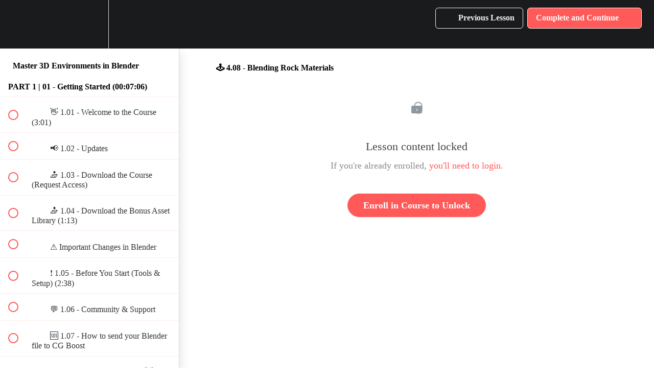

--- FILE ---
content_type: text/html; charset=utf-8
request_url: https://academy.cgboost.com/courses/master-3d-environments-in-blender/lectures/49106909
body_size: 36436
content:
<!DOCTYPE html>
<html>
  <head>
    <script src="https://releases.transloadit.com/uppy/v4.18.0/uppy.min.js"></script><link rel="stylesheet" href="https://releases.transloadit.com/uppy/v4.18.0/uppy.min.css" />
    <link href='https://static-media.hotmart.com/TcP2LHUPxzO2ZUyWURtAheCE4tY=/32x32/https://file-uploads.teachablecdn.com/65923039592b49f081b4250d82d94ce1/eec8c8e2fcd042fdac1e7904d1470316' rel='icon' type='image/png'>

<link href='https://static-media.hotmart.com/owAdmq1nACk3VLD1nyK04ynS25k=/72x72/https://file-uploads.teachablecdn.com/65923039592b49f081b4250d82d94ce1/eec8c8e2fcd042fdac1e7904d1470316' rel='apple-touch-icon' type='image/png'>

<link href='https://static-media.hotmart.com/6gZaBjR_Jb0_09rmlPGZ10Tbc6g=/144x144/https://file-uploads.teachablecdn.com/65923039592b49f081b4250d82d94ce1/eec8c8e2fcd042fdac1e7904d1470316' rel='apple-touch-icon' type='image/png'>

<link href='https://static-media.hotmart.com/S-CDwzvyd2zQ2y9sQxf6kv6C9BU=/320x345/https://uploads.teachablecdn.com/attachments/2bc5e7edaac04051b8a61085c91ce59f.jpg' rel='apple-touch-startup-image' type='image/png'>

<link href='https://static-media.hotmart.com/kQ2ZwFVksE7QmullpNHphonk9Wo=/640x690/https://uploads.teachablecdn.com/attachments/2bc5e7edaac04051b8a61085c91ce59f.jpg' rel='apple-touch-startup-image' type='image/png'>

<meta name='apple-mobile-web-app-capable' content='yes' />
<meta charset="UTF-8">
<meta name="csrf-param" content="authenticity_token" />
<meta name="csrf-token" content="sX6eisjMJDDFnnYMPcAX0wkFOVhYtisZOizRkUJzRo30tFTk7BnU3sPuEe4X8kg5VCpDSqPFMmTmLLiVJ9t0aw" />
<link rel="stylesheet" href="https://fedora.teachablecdn.com/assets/bootstrap-748e653be2be27c8e709ced95eab64a05c870fcc9544b56e33dfe1a9a539317d.css" data-turbolinks-track="true" /><link href="https://teachable-themeable.learning.teachable.com/themecss/production/base.css?_=c239e2071105&amp;brand_course_heading=%23F6F5F3&amp;brand_heading=%231A1B1D&amp;brand_homepage_heading=%23F6F5F3&amp;brand_navbar_fixed_text=%23F6F5F3&amp;brand_navbar_text=%23F6F5F3&amp;brand_primary=%231A1B1D&amp;brand_secondary=%23FF5959&amp;brand_text=%231A1B1D&amp;font=OpenSans&amp;logged_out_homepage_background_image_overlay=0.4&amp;logged_out_homepage_background_image_url=https%3A%2F%2Fuploads.teachablecdn.com%2Fattachments%2F2bc5e7edaac04051b8a61085c91ce59f.jpg&amp;show_login=true&amp;show_signup=true" rel="stylesheet" data-turbolinks-track="true"></link>
<title>🕹️ 4.08 - Blending Rock Materials | CG Boost Academy</title>
<meta name="description" content="Learn how to create epic large-scale environments using free tools only.">
<link rel="canonical" href="https://academy.cgboost.com/courses/1239704/lectures/49106909">
<meta property="og:description" content="Learn how to create epic large-scale environments using free tools only.">
<meta property="og:image" content="https://file-uploads.teachablecdn.com/001b25f5e78943aebe93a7a4462342e1/4a099a2529664cc1963702efcd481465">
<meta property="og:title" content="🕹️ 4.08 - Blending Rock Materials">
<meta property="og:type" content="website">
<meta property="og:url" content="https://academy.cgboost.com/courses/1239704/lectures/49106909">
<meta name="brand_video_player_color" content="#e84427">
<meta name="site_title" content="CG Boost Academy">
<style>.video-container {
position: relative;
padding-bottom: 56.25%;
padding-top: 30px; height: 0; overflow: hidden;
}

.video-container iframe,
.video-container object,
.video-container embed {
position: absolute;
top: 0;
left: 0;
width: 100%;
height: 100%;
}

.review-container
  {
  max-width: 80%;
  margin-left: auto;
  margin-right: auto;
  }

@media screen and (min-width: 768px) {
  .review-container {
  max-width: 70%;
  margin-left: auto;
  margin-right: auto;
  }
}

@media screen and (min-width: 1024px) {
  .review-container {
  max-width: 60%;
  margin-left: auto;
  margin-right: auto;
  }
}

@media screen and (min-width: 1224px) {
  .review-container {
  max-width: 50%;
  margin-left: auto;
  margin-right: auto;
  }
}</style>
<script src='//fast.wistia.com/assets/external/E-v1.js'></script>
<script
  src='https://www.recaptcha.net/recaptcha/api.js'
  async
  defer></script>



      <meta name="asset_host" content="https://fedora.teachablecdn.com">
     <script>
  (function () {
    const origCreateElement = Document.prototype.createElement;
    Document.prototype.createElement = function () {
      const el = origCreateElement.apply(this, arguments);
      if (arguments[0].toLowerCase() === "video") {
        const observer = new MutationObserver(() => {
          if (
            el.src &&
            el.src.startsWith("data:video") &&
            el.autoplay &&
            el.style.display === "none"
          ) {
            el.removeAttribute("autoplay");
            el.autoplay = false;
            el.style.display = "none";
            observer.disconnect();
          }
        });
        observer.observe(el, {
          attributes: true,
          attributeFilter: ["src", "autoplay", "style"],
        });
      }
      return el;
    };
  })();
</script>
<script src="https://fedora.teachablecdn.com/packs/student-globals--1463f1f1bdf1bb9a431c.js"></script><script src="https://fedora.teachablecdn.com/packs/student-legacy--38db0977d3748059802d.js"></script><script src="https://fedora.teachablecdn.com/packs/student--8dc1fd39145423779044.js"></script>
<meta id='iris-url' data-iris-url=https://eventable.internal.teachable.com />
<script type="text/javascript">
  window.heap=window.heap||[],heap.load=function(e,t){window.heap.appid=e,window.heap.config=t=t||{};var r=document.createElement("script");r.type="text/javascript",r.async=!0,r.src="https://cdn.heapanalytics.com/js/heap-"+e+".js";var a=document.getElementsByTagName("script")[0];a.parentNode.insertBefore(r,a);for(var n=function(e){return function(){heap.push([e].concat(Array.prototype.slice.call(arguments,0)))}},p=["addEventProperties","addUserProperties","clearEventProperties","identify","resetIdentity","removeEventProperty","setEventProperties","track","unsetEventProperty"],o=0;o<p.length;o++)heap[p[o]]=n(p[o])},heap.load("318805607");
  window.heapShouldTrackUser = true;
</script>


<script type="text/javascript">
  var _user_id = ''; // Set to the user's ID, username, or email address, or '' if not yet known.
  var _session_id = 'd0eb12e0edecf3e999680a51a7ae95af'; // Set to a unique session ID for the visitor's current browsing session.

  var _sift = window._sift = window._sift || [];
  _sift.push(['_setAccount', '2e541754ec']);
  _sift.push(['_setUserId', _user_id]);
  _sift.push(['_setSessionId', _session_id]);
  _sift.push(['_trackPageview']);

  (function() {
    function ls() {
      var e = document.createElement('script');
      e.src = 'https://cdn.sift.com/s.js';
      document.body.appendChild(e);
    }
    if (window.attachEvent) {
      window.attachEvent('onload', ls);
    } else {
      window.addEventListener('load', ls, false);
    }
  })();
</script>


<meta name="google-site-verification" content="36UnrNrWOl4kqai5OihePwqPLxpcjEg1Ec34wwWJB98" />

<!-- Google Tag Manager -->
<script>(function(w,d,s,l,i){w[l]=w[l]||[];w[l].push({'gtm.start':
new Date().getTime(),event:'gtm.js'});var f=d.getElementsByTagName(s)[0],
j=d.createElement(s),dl=l!='dataLayer'?'&l='+l:'';j.async=true;j.src=
'https://www.googletagmanager.com/gtm.js?id='+i+dl;f.parentNode.insertBefore(j,f);
})(window,document,'script','dataLayer','GTM-NNXLLWX');</script>
<!-- End Google Tag Manager -->



<!-- Google tag (gtag.js) -->
<script async src="https://www.googletagmanager.com/gtag/js?id=G-SL8LSCXHSV"></script>
<script>
  window.dataLayer = window.dataLayer || [];
  function gtag(){dataLayer.push(arguments);}
  gtag('js', new Date());

  gtag('config', 'G-SL8LSCXHSV', {
    'user_id': '',
    'school_id': '206256',
    'school_domain': 'academy.cgboost.com'
  });
</script>

<!-- Facebook Pixel Code -->
<script>
  var ownerPixelId = '314825436329907'
  !function(f,b,e,v,n,t,s)
  {if(f.fbq)return;n=f.fbq=function(){n.callMethod?
  n.callMethod.apply(n,arguments):n.queue.push(arguments)};
  if(!f.fbq)f.fbq=n;n.push=n;n.loaded=!0;n.version='2.0';
  n.queue=[];t=b.createElement(e);t.async=!0;
  t.src=v;s=b.getElementsByTagName(e)[0];
  s.parentNode.insertBefore(t,s)}(window, document,'script',
  'https://connect.facebook.net/en_US/fbevents.js');
  fbq('dataProcessingOptions', ['LDU'], 0, 0);
  fbq('init', '314825436329907');
  fbq('track', 'PageView');
</script>
<noscript>
  <img height="1" width="1" style="display:none" src="https://www.facebook.com/tr?id=314825436329907&ev=PageView&noscript=1"/>
</noscript>

<!-- End Facebook Pixel Code -->
<script async src="https://www.googletagmanager.com/gtag/js"></script>
<script>
  window.dataLayer = window.dataLayer || [];
  function gtag(){dataLayer.push(arguments);}
  gtag('set', 'linker', {'domains': ['academy.cgboost.com',  'sso.teachable.com', 'checkout.teachable.com']});
  gtag('js', new Date());

  var gtag_integration = 'G-9BTQ9LEDWJ'
  gtag('config', 'G-9BTQ9LEDWJ', { 'groups': 'GA4' });
</script>


<meta http-equiv="X-UA-Compatible" content="IE=edge">
<script type="text/javascript">window.NREUM||(NREUM={});NREUM.info={"beacon":"bam.nr-data.net","errorBeacon":"bam.nr-data.net","licenseKey":"NRBR-08e3a2ada38dc55a529","applicationID":"1065060701","transactionName":"dAxdTUFZXVQEQh0JAFQXRktWRR5LCV9F","queueTime":0,"applicationTime":271,"agent":""}</script>
<script type="text/javascript">(window.NREUM||(NREUM={})).init={privacy:{cookies_enabled:true},ajax:{deny_list:["bam.nr-data.net"]},feature_flags:["soft_nav"],distributed_tracing:{enabled:true}};(window.NREUM||(NREUM={})).loader_config={agentID:"1103368432",accountID:"4102727",trustKey:"27503",xpid:"UAcHU1FRDxABVFdXBwcHUVQA",licenseKey:"NRBR-08e3a2ada38dc55a529",applicationID:"1065060701",browserID:"1103368432"};;/*! For license information please see nr-loader-spa-1.308.0.min.js.LICENSE.txt */
(()=>{var e,t,r={384:(e,t,r)=>{"use strict";r.d(t,{NT:()=>a,US:()=>u,Zm:()=>o,bQ:()=>d,dV:()=>c,pV:()=>l});var n=r(6154),i=r(1863),s=r(1910);const a={beacon:"bam.nr-data.net",errorBeacon:"bam.nr-data.net"};function o(){return n.gm.NREUM||(n.gm.NREUM={}),void 0===n.gm.newrelic&&(n.gm.newrelic=n.gm.NREUM),n.gm.NREUM}function c(){let e=o();return e.o||(e.o={ST:n.gm.setTimeout,SI:n.gm.setImmediate||n.gm.setInterval,CT:n.gm.clearTimeout,XHR:n.gm.XMLHttpRequest,REQ:n.gm.Request,EV:n.gm.Event,PR:n.gm.Promise,MO:n.gm.MutationObserver,FETCH:n.gm.fetch,WS:n.gm.WebSocket},(0,s.i)(...Object.values(e.o))),e}function d(e,t){let r=o();r.initializedAgents??={},t.initializedAt={ms:(0,i.t)(),date:new Date},r.initializedAgents[e]=t}function u(e,t){o()[e]=t}function l(){return function(){let e=o();const t=e.info||{};e.info={beacon:a.beacon,errorBeacon:a.errorBeacon,...t}}(),function(){let e=o();const t=e.init||{};e.init={...t}}(),c(),function(){let e=o();const t=e.loader_config||{};e.loader_config={...t}}(),o()}},782:(e,t,r)=>{"use strict";r.d(t,{T:()=>n});const n=r(860).K7.pageViewTiming},860:(e,t,r)=>{"use strict";r.d(t,{$J:()=>u,K7:()=>c,P3:()=>d,XX:()=>i,Yy:()=>o,df:()=>s,qY:()=>n,v4:()=>a});const n="events",i="jserrors",s="browser/blobs",a="rum",o="browser/logs",c={ajax:"ajax",genericEvents:"generic_events",jserrors:i,logging:"logging",metrics:"metrics",pageAction:"page_action",pageViewEvent:"page_view_event",pageViewTiming:"page_view_timing",sessionReplay:"session_replay",sessionTrace:"session_trace",softNav:"soft_navigations",spa:"spa"},d={[c.pageViewEvent]:1,[c.pageViewTiming]:2,[c.metrics]:3,[c.jserrors]:4,[c.spa]:5,[c.ajax]:6,[c.sessionTrace]:7,[c.softNav]:8,[c.sessionReplay]:9,[c.logging]:10,[c.genericEvents]:11},u={[c.pageViewEvent]:a,[c.pageViewTiming]:n,[c.ajax]:n,[c.spa]:n,[c.softNav]:n,[c.metrics]:i,[c.jserrors]:i,[c.sessionTrace]:s,[c.sessionReplay]:s,[c.logging]:o,[c.genericEvents]:"ins"}},944:(e,t,r)=>{"use strict";r.d(t,{R:()=>i});var n=r(3241);function i(e,t){"function"==typeof console.debug&&(console.debug("New Relic Warning: https://github.com/newrelic/newrelic-browser-agent/blob/main/docs/warning-codes.md#".concat(e),t),(0,n.W)({agentIdentifier:null,drained:null,type:"data",name:"warn",feature:"warn",data:{code:e,secondary:t}}))}},993:(e,t,r)=>{"use strict";r.d(t,{A$:()=>s,ET:()=>a,TZ:()=>o,p_:()=>i});var n=r(860);const i={ERROR:"ERROR",WARN:"WARN",INFO:"INFO",DEBUG:"DEBUG",TRACE:"TRACE"},s={OFF:0,ERROR:1,WARN:2,INFO:3,DEBUG:4,TRACE:5},a="log",o=n.K7.logging},1541:(e,t,r)=>{"use strict";r.d(t,{U:()=>i,f:()=>n});const n={MFE:"MFE",BA:"BA"};function i(e,t){if(2!==t?.harvestEndpointVersion)return{};const r=t.agentRef.runtime.appMetadata.agents[0].entityGuid;return e?{"source.id":e.id,"source.name":e.name,"source.type":e.type,"parent.id":e.parent?.id||r,"parent.type":e.parent?.type||n.BA}:{"entity.guid":r,appId:t.agentRef.info.applicationID}}},1687:(e,t,r)=>{"use strict";r.d(t,{Ak:()=>d,Ze:()=>h,x3:()=>u});var n=r(3241),i=r(7836),s=r(3606),a=r(860),o=r(2646);const c={};function d(e,t){const r={staged:!1,priority:a.P3[t]||0};l(e),c[e].get(t)||c[e].set(t,r)}function u(e,t){e&&c[e]&&(c[e].get(t)&&c[e].delete(t),p(e,t,!1),c[e].size&&f(e))}function l(e){if(!e)throw new Error("agentIdentifier required");c[e]||(c[e]=new Map)}function h(e="",t="feature",r=!1){if(l(e),!e||!c[e].get(t)||r)return p(e,t);c[e].get(t).staged=!0,f(e)}function f(e){const t=Array.from(c[e]);t.every(([e,t])=>t.staged)&&(t.sort((e,t)=>e[1].priority-t[1].priority),t.forEach(([t])=>{c[e].delete(t),p(e,t)}))}function p(e,t,r=!0){const a=e?i.ee.get(e):i.ee,c=s.i.handlers;if(!a.aborted&&a.backlog&&c){if((0,n.W)({agentIdentifier:e,type:"lifecycle",name:"drain",feature:t}),r){const e=a.backlog[t],r=c[t];if(r){for(let t=0;e&&t<e.length;++t)g(e[t],r);Object.entries(r).forEach(([e,t])=>{Object.values(t||{}).forEach(t=>{t[0]?.on&&t[0]?.context()instanceof o.y&&t[0].on(e,t[1])})})}}a.isolatedBacklog||delete c[t],a.backlog[t]=null,a.emit("drain-"+t,[])}}function g(e,t){var r=e[1];Object.values(t[r]||{}).forEach(t=>{var r=e[0];if(t[0]===r){var n=t[1],i=e[3],s=e[2];n.apply(i,s)}})}},1738:(e,t,r)=>{"use strict";r.d(t,{U:()=>f,Y:()=>h});var n=r(3241),i=r(9908),s=r(1863),a=r(944),o=r(5701),c=r(3969),d=r(8362),u=r(860),l=r(4261);function h(e,t,r,s){const h=s||r;!h||h[e]&&h[e]!==d.d.prototype[e]||(h[e]=function(){(0,i.p)(c.xV,["API/"+e+"/called"],void 0,u.K7.metrics,r.ee),(0,n.W)({agentIdentifier:r.agentIdentifier,drained:!!o.B?.[r.agentIdentifier],type:"data",name:"api",feature:l.Pl+e,data:{}});try{return t.apply(this,arguments)}catch(e){(0,a.R)(23,e)}})}function f(e,t,r,n,a){const o=e.info;null===r?delete o.jsAttributes[t]:o.jsAttributes[t]=r,(a||null===r)&&(0,i.p)(l.Pl+n,[(0,s.t)(),t,r],void 0,"session",e.ee)}},1741:(e,t,r)=>{"use strict";r.d(t,{W:()=>s});var n=r(944),i=r(4261);class s{#e(e,...t){if(this[e]!==s.prototype[e])return this[e](...t);(0,n.R)(35,e)}addPageAction(e,t){return this.#e(i.hG,e,t)}register(e){return this.#e(i.eY,e)}recordCustomEvent(e,t){return this.#e(i.fF,e,t)}setPageViewName(e,t){return this.#e(i.Fw,e,t)}setCustomAttribute(e,t,r){return this.#e(i.cD,e,t,r)}noticeError(e,t){return this.#e(i.o5,e,t)}setUserId(e,t=!1){return this.#e(i.Dl,e,t)}setApplicationVersion(e){return this.#e(i.nb,e)}setErrorHandler(e){return this.#e(i.bt,e)}addRelease(e,t){return this.#e(i.k6,e,t)}log(e,t){return this.#e(i.$9,e,t)}start(){return this.#e(i.d3)}finished(e){return this.#e(i.BL,e)}recordReplay(){return this.#e(i.CH)}pauseReplay(){return this.#e(i.Tb)}addToTrace(e){return this.#e(i.U2,e)}setCurrentRouteName(e){return this.#e(i.PA,e)}interaction(e){return this.#e(i.dT,e)}wrapLogger(e,t,r){return this.#e(i.Wb,e,t,r)}measure(e,t){return this.#e(i.V1,e,t)}consent(e){return this.#e(i.Pv,e)}}},1863:(e,t,r)=>{"use strict";function n(){return Math.floor(performance.now())}r.d(t,{t:()=>n})},1910:(e,t,r)=>{"use strict";r.d(t,{i:()=>s});var n=r(944);const i=new Map;function s(...e){return e.every(e=>{if(i.has(e))return i.get(e);const t="function"==typeof e?e.toString():"",r=t.includes("[native code]"),s=t.includes("nrWrapper");return r||s||(0,n.R)(64,e?.name||t),i.set(e,r),r})}},2555:(e,t,r)=>{"use strict";r.d(t,{D:()=>o,f:()=>a});var n=r(384),i=r(8122);const s={beacon:n.NT.beacon,errorBeacon:n.NT.errorBeacon,licenseKey:void 0,applicationID:void 0,sa:void 0,queueTime:void 0,applicationTime:void 0,ttGuid:void 0,user:void 0,account:void 0,product:void 0,extra:void 0,jsAttributes:{},userAttributes:void 0,atts:void 0,transactionName:void 0,tNamePlain:void 0};function a(e){try{return!!e.licenseKey&&!!e.errorBeacon&&!!e.applicationID}catch(e){return!1}}const o=e=>(0,i.a)(e,s)},2614:(e,t,r)=>{"use strict";r.d(t,{BB:()=>a,H3:()=>n,g:()=>d,iL:()=>c,tS:()=>o,uh:()=>i,wk:()=>s});const n="NRBA",i="SESSION",s=144e5,a=18e5,o={STARTED:"session-started",PAUSE:"session-pause",RESET:"session-reset",RESUME:"session-resume",UPDATE:"session-update"},c={SAME_TAB:"same-tab",CROSS_TAB:"cross-tab"},d={OFF:0,FULL:1,ERROR:2}},2646:(e,t,r)=>{"use strict";r.d(t,{y:()=>n});class n{constructor(e){this.contextId=e}}},2843:(e,t,r)=>{"use strict";r.d(t,{G:()=>s,u:()=>i});var n=r(3878);function i(e,t=!1,r,i){(0,n.DD)("visibilitychange",function(){if(t)return void("hidden"===document.visibilityState&&e());e(document.visibilityState)},r,i)}function s(e,t,r){(0,n.sp)("pagehide",e,t,r)}},3241:(e,t,r)=>{"use strict";r.d(t,{W:()=>s});var n=r(6154);const i="newrelic";function s(e={}){try{n.gm.dispatchEvent(new CustomEvent(i,{detail:e}))}catch(e){}}},3304:(e,t,r)=>{"use strict";r.d(t,{A:()=>s});var n=r(7836);const i=()=>{const e=new WeakSet;return(t,r)=>{if("object"==typeof r&&null!==r){if(e.has(r))return;e.add(r)}return r}};function s(e){try{return JSON.stringify(e,i())??""}catch(e){try{n.ee.emit("internal-error",[e])}catch(e){}return""}}},3333:(e,t,r)=>{"use strict";r.d(t,{$v:()=>u,TZ:()=>n,Xh:()=>c,Zp:()=>i,kd:()=>d,mq:()=>o,nf:()=>a,qN:()=>s});const n=r(860).K7.genericEvents,i=["auxclick","click","copy","keydown","paste","scrollend"],s=["focus","blur"],a=4,o=1e3,c=2e3,d=["PageAction","UserAction","BrowserPerformance"],u={RESOURCES:"experimental.resources",REGISTER:"register"}},3434:(e,t,r)=>{"use strict";r.d(t,{Jt:()=>s,YM:()=>d});var n=r(7836),i=r(5607);const s="nr@original:".concat(i.W),a=50;var o=Object.prototype.hasOwnProperty,c=!1;function d(e,t){return e||(e=n.ee),r.inPlace=function(e,t,n,i,s){n||(n="");const a="-"===n.charAt(0);for(let o=0;o<t.length;o++){const c=t[o],d=e[c];l(d)||(e[c]=r(d,a?c+n:n,i,c,s))}},r.flag=s,r;function r(t,r,n,c,d){return l(t)?t:(r||(r=""),nrWrapper[s]=t,function(e,t,r){if(Object.defineProperty&&Object.keys)try{return Object.keys(e).forEach(function(r){Object.defineProperty(t,r,{get:function(){return e[r]},set:function(t){return e[r]=t,t}})}),t}catch(e){u([e],r)}for(var n in e)o.call(e,n)&&(t[n]=e[n])}(t,nrWrapper,e),nrWrapper);function nrWrapper(){var s,o,l,h;let f;try{o=this,s=[...arguments],l="function"==typeof n?n(s,o):n||{}}catch(t){u([t,"",[s,o,c],l],e)}i(r+"start",[s,o,c],l,d);const p=performance.now();let g;try{return h=t.apply(o,s),g=performance.now(),h}catch(e){throw g=performance.now(),i(r+"err",[s,o,e],l,d),f=e,f}finally{const e=g-p,t={start:p,end:g,duration:e,isLongTask:e>=a,methodName:c,thrownError:f};t.isLongTask&&i("long-task",[t,o],l,d),i(r+"end",[s,o,h],l,d)}}}function i(r,n,i,s){if(!c||t){var a=c;c=!0;try{e.emit(r,n,i,t,s)}catch(t){u([t,r,n,i],e)}c=a}}}function u(e,t){t||(t=n.ee);try{t.emit("internal-error",e)}catch(e){}}function l(e){return!(e&&"function"==typeof e&&e.apply&&!e[s])}},3606:(e,t,r)=>{"use strict";r.d(t,{i:()=>s});var n=r(9908);s.on=a;var i=s.handlers={};function s(e,t,r,s){a(s||n.d,i,e,t,r)}function a(e,t,r,i,s){s||(s="feature"),e||(e=n.d);var a=t[s]=t[s]||{};(a[r]=a[r]||[]).push([e,i])}},3738:(e,t,r)=>{"use strict";r.d(t,{He:()=>i,Kp:()=>o,Lc:()=>d,Rz:()=>u,TZ:()=>n,bD:()=>s,d3:()=>a,jx:()=>l,sl:()=>h,uP:()=>c});const n=r(860).K7.sessionTrace,i="bstResource",s="resource",a="-start",o="-end",c="fn"+a,d="fn"+o,u="pushState",l=1e3,h=3e4},3785:(e,t,r)=>{"use strict";r.d(t,{R:()=>c,b:()=>d});var n=r(9908),i=r(1863),s=r(860),a=r(3969),o=r(993);function c(e,t,r={},c=o.p_.INFO,d=!0,u,l=(0,i.t)()){(0,n.p)(a.xV,["API/logging/".concat(c.toLowerCase(),"/called")],void 0,s.K7.metrics,e),(0,n.p)(o.ET,[l,t,r,c,d,u],void 0,s.K7.logging,e)}function d(e){return"string"==typeof e&&Object.values(o.p_).some(t=>t===e.toUpperCase().trim())}},3878:(e,t,r)=>{"use strict";function n(e,t){return{capture:e,passive:!1,signal:t}}function i(e,t,r=!1,i){window.addEventListener(e,t,n(r,i))}function s(e,t,r=!1,i){document.addEventListener(e,t,n(r,i))}r.d(t,{DD:()=>s,jT:()=>n,sp:()=>i})},3962:(e,t,r)=>{"use strict";r.d(t,{AM:()=>a,O2:()=>l,OV:()=>s,Qu:()=>h,TZ:()=>c,ih:()=>f,pP:()=>o,t1:()=>u,tC:()=>i,wD:()=>d});var n=r(860);const i=["click","keydown","submit"],s="popstate",a="api",o="initialPageLoad",c=n.K7.softNav,d=5e3,u=500,l={INITIAL_PAGE_LOAD:"",ROUTE_CHANGE:1,UNSPECIFIED:2},h={INTERACTION:1,AJAX:2,CUSTOM_END:3,CUSTOM_TRACER:4},f={IP:"in progress",PF:"pending finish",FIN:"finished",CAN:"cancelled"}},3969:(e,t,r)=>{"use strict";r.d(t,{TZ:()=>n,XG:()=>o,rs:()=>i,xV:()=>a,z_:()=>s});const n=r(860).K7.metrics,i="sm",s="cm",a="storeSupportabilityMetrics",o="storeEventMetrics"},4234:(e,t,r)=>{"use strict";r.d(t,{W:()=>s});var n=r(7836),i=r(1687);class s{constructor(e,t){this.agentIdentifier=e,this.ee=n.ee.get(e),this.featureName=t,this.blocked=!1}deregisterDrain(){(0,i.x3)(this.agentIdentifier,this.featureName)}}},4261:(e,t,r)=>{"use strict";r.d(t,{$9:()=>u,BL:()=>c,CH:()=>p,Dl:()=>R,Fw:()=>w,PA:()=>v,Pl:()=>n,Pv:()=>A,Tb:()=>h,U2:()=>a,V1:()=>E,Wb:()=>T,bt:()=>y,cD:()=>b,d3:()=>x,dT:()=>d,eY:()=>g,fF:()=>f,hG:()=>s,hw:()=>i,k6:()=>o,nb:()=>m,o5:()=>l});const n="api-",i=n+"ixn-",s="addPageAction",a="addToTrace",o="addRelease",c="finished",d="interaction",u="log",l="noticeError",h="pauseReplay",f="recordCustomEvent",p="recordReplay",g="register",m="setApplicationVersion",v="setCurrentRouteName",b="setCustomAttribute",y="setErrorHandler",w="setPageViewName",R="setUserId",x="start",T="wrapLogger",E="measure",A="consent"},5205:(e,t,r)=>{"use strict";r.d(t,{j:()=>S});var n=r(384),i=r(1741);var s=r(2555),a=r(3333);const o=e=>{if(!e||"string"!=typeof e)return!1;try{document.createDocumentFragment().querySelector(e)}catch{return!1}return!0};var c=r(2614),d=r(944),u=r(8122);const l="[data-nr-mask]",h=e=>(0,u.a)(e,(()=>{const e={feature_flags:[],experimental:{allow_registered_children:!1,resources:!1},mask_selector:"*",block_selector:"[data-nr-block]",mask_input_options:{color:!1,date:!1,"datetime-local":!1,email:!1,month:!1,number:!1,range:!1,search:!1,tel:!1,text:!1,time:!1,url:!1,week:!1,textarea:!1,select:!1,password:!0}};return{ajax:{deny_list:void 0,block_internal:!0,enabled:!0,autoStart:!0},api:{get allow_registered_children(){return e.feature_flags.includes(a.$v.REGISTER)||e.experimental.allow_registered_children},set allow_registered_children(t){e.experimental.allow_registered_children=t},duplicate_registered_data:!1},browser_consent_mode:{enabled:!1},distributed_tracing:{enabled:void 0,exclude_newrelic_header:void 0,cors_use_newrelic_header:void 0,cors_use_tracecontext_headers:void 0,allowed_origins:void 0},get feature_flags(){return e.feature_flags},set feature_flags(t){e.feature_flags=t},generic_events:{enabled:!0,autoStart:!0},harvest:{interval:30},jserrors:{enabled:!0,autoStart:!0},logging:{enabled:!0,autoStart:!0},metrics:{enabled:!0,autoStart:!0},obfuscate:void 0,page_action:{enabled:!0},page_view_event:{enabled:!0,autoStart:!0},page_view_timing:{enabled:!0,autoStart:!0},performance:{capture_marks:!1,capture_measures:!1,capture_detail:!0,resources:{get enabled(){return e.feature_flags.includes(a.$v.RESOURCES)||e.experimental.resources},set enabled(t){e.experimental.resources=t},asset_types:[],first_party_domains:[],ignore_newrelic:!0}},privacy:{cookies_enabled:!0},proxy:{assets:void 0,beacon:void 0},session:{expiresMs:c.wk,inactiveMs:c.BB},session_replay:{autoStart:!0,enabled:!1,preload:!1,sampling_rate:10,error_sampling_rate:100,collect_fonts:!1,inline_images:!1,fix_stylesheets:!0,mask_all_inputs:!0,get mask_text_selector(){return e.mask_selector},set mask_text_selector(t){o(t)?e.mask_selector="".concat(t,",").concat(l):""===t||null===t?e.mask_selector=l:(0,d.R)(5,t)},get block_class(){return"nr-block"},get ignore_class(){return"nr-ignore"},get mask_text_class(){return"nr-mask"},get block_selector(){return e.block_selector},set block_selector(t){o(t)?e.block_selector+=",".concat(t):""!==t&&(0,d.R)(6,t)},get mask_input_options(){return e.mask_input_options},set mask_input_options(t){t&&"object"==typeof t?e.mask_input_options={...t,password:!0}:(0,d.R)(7,t)}},session_trace:{enabled:!0,autoStart:!0},soft_navigations:{enabled:!0,autoStart:!0},spa:{enabled:!0,autoStart:!0},ssl:void 0,user_actions:{enabled:!0,elementAttributes:["id","className","tagName","type"]}}})());var f=r(6154),p=r(9324);let g=0;const m={buildEnv:p.F3,distMethod:p.Xs,version:p.xv,originTime:f.WN},v={consented:!1},b={appMetadata:{},get consented(){return this.session?.state?.consent||v.consented},set consented(e){v.consented=e},customTransaction:void 0,denyList:void 0,disabled:!1,harvester:void 0,isolatedBacklog:!1,isRecording:!1,loaderType:void 0,maxBytes:3e4,obfuscator:void 0,onerror:void 0,ptid:void 0,releaseIds:{},session:void 0,timeKeeper:void 0,registeredEntities:[],jsAttributesMetadata:{bytes:0},get harvestCount(){return++g}},y=e=>{const t=(0,u.a)(e,b),r=Object.keys(m).reduce((e,t)=>(e[t]={value:m[t],writable:!1,configurable:!0,enumerable:!0},e),{});return Object.defineProperties(t,r)};var w=r(5701);const R=e=>{const t=e.startsWith("http");e+="/",r.p=t?e:"https://"+e};var x=r(7836),T=r(3241);const E={accountID:void 0,trustKey:void 0,agentID:void 0,licenseKey:void 0,applicationID:void 0,xpid:void 0},A=e=>(0,u.a)(e,E),_=new Set;function S(e,t={},r,a){let{init:o,info:c,loader_config:d,runtime:u={},exposed:l=!0}=t;if(!c){const e=(0,n.pV)();o=e.init,c=e.info,d=e.loader_config}e.init=h(o||{}),e.loader_config=A(d||{}),c.jsAttributes??={},f.bv&&(c.jsAttributes.isWorker=!0),e.info=(0,s.D)(c);const p=e.init,g=[c.beacon,c.errorBeacon];_.has(e.agentIdentifier)||(p.proxy.assets&&(R(p.proxy.assets),g.push(p.proxy.assets)),p.proxy.beacon&&g.push(p.proxy.beacon),e.beacons=[...g],function(e){const t=(0,n.pV)();Object.getOwnPropertyNames(i.W.prototype).forEach(r=>{const n=i.W.prototype[r];if("function"!=typeof n||"constructor"===n)return;let s=t[r];e[r]&&!1!==e.exposed&&"micro-agent"!==e.runtime?.loaderType&&(t[r]=(...t)=>{const n=e[r](...t);return s?s(...t):n})})}(e),(0,n.US)("activatedFeatures",w.B)),u.denyList=[...p.ajax.deny_list||[],...p.ajax.block_internal?g:[]],u.ptid=e.agentIdentifier,u.loaderType=r,e.runtime=y(u),_.has(e.agentIdentifier)||(e.ee=x.ee.get(e.agentIdentifier),e.exposed=l,(0,T.W)({agentIdentifier:e.agentIdentifier,drained:!!w.B?.[e.agentIdentifier],type:"lifecycle",name:"initialize",feature:void 0,data:e.config})),_.add(e.agentIdentifier)}},5270:(e,t,r)=>{"use strict";r.d(t,{Aw:()=>a,SR:()=>s,rF:()=>o});var n=r(384),i=r(7767);function s(e){return!!(0,n.dV)().o.MO&&(0,i.V)(e)&&!0===e?.session_trace.enabled}function a(e){return!0===e?.session_replay.preload&&s(e)}function o(e,t){try{if("string"==typeof t?.type){if("password"===t.type.toLowerCase())return"*".repeat(e?.length||0);if(void 0!==t?.dataset?.nrUnmask||t?.classList?.contains("nr-unmask"))return e}}catch(e){}return"string"==typeof e?e.replace(/[\S]/g,"*"):"*".repeat(e?.length||0)}},5289:(e,t,r)=>{"use strict";r.d(t,{GG:()=>a,Qr:()=>c,sB:()=>o});var n=r(3878),i=r(6389);function s(){return"undefined"==typeof document||"complete"===document.readyState}function a(e,t){if(s())return e();const r=(0,i.J)(e),a=setInterval(()=>{s()&&(clearInterval(a),r())},500);(0,n.sp)("load",r,t)}function o(e){if(s())return e();(0,n.DD)("DOMContentLoaded",e)}function c(e){if(s())return e();(0,n.sp)("popstate",e)}},5607:(e,t,r)=>{"use strict";r.d(t,{W:()=>n});const n=(0,r(9566).bz)()},5701:(e,t,r)=>{"use strict";r.d(t,{B:()=>s,t:()=>a});var n=r(3241);const i=new Set,s={};function a(e,t){const r=t.agentIdentifier;s[r]??={},e&&"object"==typeof e&&(i.has(r)||(t.ee.emit("rumresp",[e]),s[r]=e,i.add(r),(0,n.W)({agentIdentifier:r,loaded:!0,drained:!0,type:"lifecycle",name:"load",feature:void 0,data:e})))}},6154:(e,t,r)=>{"use strict";r.d(t,{OF:()=>d,RI:()=>i,WN:()=>h,bv:()=>s,eN:()=>f,gm:()=>a,lR:()=>l,m:()=>c,mw:()=>o,sb:()=>u});var n=r(1863);const i="undefined"!=typeof window&&!!window.document,s="undefined"!=typeof WorkerGlobalScope&&("undefined"!=typeof self&&self instanceof WorkerGlobalScope&&self.navigator instanceof WorkerNavigator||"undefined"!=typeof globalThis&&globalThis instanceof WorkerGlobalScope&&globalThis.navigator instanceof WorkerNavigator),a=i?window:"undefined"!=typeof WorkerGlobalScope&&("undefined"!=typeof self&&self instanceof WorkerGlobalScope&&self||"undefined"!=typeof globalThis&&globalThis instanceof WorkerGlobalScope&&globalThis),o=Boolean("hidden"===a?.document?.visibilityState),c=""+a?.location,d=/iPad|iPhone|iPod/.test(a.navigator?.userAgent),u=d&&"undefined"==typeof SharedWorker,l=(()=>{const e=a.navigator?.userAgent?.match(/Firefox[/\s](\d+\.\d+)/);return Array.isArray(e)&&e.length>=2?+e[1]:0})(),h=Date.now()-(0,n.t)(),f=()=>"undefined"!=typeof PerformanceNavigationTiming&&a?.performance?.getEntriesByType("navigation")?.[0]?.responseStart},6344:(e,t,r)=>{"use strict";r.d(t,{BB:()=>u,Qb:()=>l,TZ:()=>i,Ug:()=>a,Vh:()=>s,_s:()=>o,bc:()=>d,yP:()=>c});var n=r(2614);const i=r(860).K7.sessionReplay,s="errorDuringReplay",a=.12,o={DomContentLoaded:0,Load:1,FullSnapshot:2,IncrementalSnapshot:3,Meta:4,Custom:5},c={[n.g.ERROR]:15e3,[n.g.FULL]:3e5,[n.g.OFF]:0},d={RESET:{message:"Session was reset",sm:"Reset"},IMPORT:{message:"Recorder failed to import",sm:"Import"},TOO_MANY:{message:"429: Too Many Requests",sm:"Too-Many"},TOO_BIG:{message:"Payload was too large",sm:"Too-Big"},CROSS_TAB:{message:"Session Entity was set to OFF on another tab",sm:"Cross-Tab"},ENTITLEMENTS:{message:"Session Replay is not allowed and will not be started",sm:"Entitlement"}},u=5e3,l={API:"api",RESUME:"resume",SWITCH_TO_FULL:"switchToFull",INITIALIZE:"initialize",PRELOAD:"preload"}},6389:(e,t,r)=>{"use strict";function n(e,t=500,r={}){const n=r?.leading||!1;let i;return(...r)=>{n&&void 0===i&&(e.apply(this,r),i=setTimeout(()=>{i=clearTimeout(i)},t)),n||(clearTimeout(i),i=setTimeout(()=>{e.apply(this,r)},t))}}function i(e){let t=!1;return(...r)=>{t||(t=!0,e.apply(this,r))}}r.d(t,{J:()=>i,s:()=>n})},6630:(e,t,r)=>{"use strict";r.d(t,{T:()=>n});const n=r(860).K7.pageViewEvent},6774:(e,t,r)=>{"use strict";r.d(t,{T:()=>n});const n=r(860).K7.jserrors},7295:(e,t,r)=>{"use strict";r.d(t,{Xv:()=>a,gX:()=>i,iW:()=>s});var n=[];function i(e){if(!e||s(e))return!1;if(0===n.length)return!0;if("*"===n[0].hostname)return!1;for(var t=0;t<n.length;t++){var r=n[t];if(r.hostname.test(e.hostname)&&r.pathname.test(e.pathname))return!1}return!0}function s(e){return void 0===e.hostname}function a(e){if(n=[],e&&e.length)for(var t=0;t<e.length;t++){let r=e[t];if(!r)continue;if("*"===r)return void(n=[{hostname:"*"}]);0===r.indexOf("http://")?r=r.substring(7):0===r.indexOf("https://")&&(r=r.substring(8));const i=r.indexOf("/");let s,a;i>0?(s=r.substring(0,i),a=r.substring(i)):(s=r,a="*");let[c]=s.split(":");n.push({hostname:o(c),pathname:o(a,!0)})}}function o(e,t=!1){const r=e.replace(/[.+?^${}()|[\]\\]/g,e=>"\\"+e).replace(/\*/g,".*?");return new RegExp((t?"^":"")+r+"$")}},7485:(e,t,r)=>{"use strict";r.d(t,{D:()=>i});var n=r(6154);function i(e){if(0===(e||"").indexOf("data:"))return{protocol:"data"};try{const t=new URL(e,location.href),r={port:t.port,hostname:t.hostname,pathname:t.pathname,search:t.search,protocol:t.protocol.slice(0,t.protocol.indexOf(":")),sameOrigin:t.protocol===n.gm?.location?.protocol&&t.host===n.gm?.location?.host};return r.port&&""!==r.port||("http:"===t.protocol&&(r.port="80"),"https:"===t.protocol&&(r.port="443")),r.pathname&&""!==r.pathname?r.pathname.startsWith("/")||(r.pathname="/".concat(r.pathname)):r.pathname="/",r}catch(e){return{}}}},7699:(e,t,r)=>{"use strict";r.d(t,{It:()=>s,KC:()=>o,No:()=>i,qh:()=>a});var n=r(860);const i=16e3,s=1e6,a="SESSION_ERROR",o={[n.K7.logging]:!0,[n.K7.genericEvents]:!1,[n.K7.jserrors]:!1,[n.K7.ajax]:!1}},7767:(e,t,r)=>{"use strict";r.d(t,{V:()=>i});var n=r(6154);const i=e=>n.RI&&!0===e?.privacy.cookies_enabled},7836:(e,t,r)=>{"use strict";r.d(t,{P:()=>o,ee:()=>c});var n=r(384),i=r(8990),s=r(2646),a=r(5607);const o="nr@context:".concat(a.W),c=function e(t,r){var n={},a={},u={},l=!1;try{l=16===r.length&&d.initializedAgents?.[r]?.runtime.isolatedBacklog}catch(e){}var h={on:p,addEventListener:p,removeEventListener:function(e,t){var r=n[e];if(!r)return;for(var i=0;i<r.length;i++)r[i]===t&&r.splice(i,1)},emit:function(e,r,n,i,s){!1!==s&&(s=!0);if(c.aborted&&!i)return;t&&s&&t.emit(e,r,n);var o=f(n);g(e).forEach(e=>{e.apply(o,r)});var d=v()[a[e]];d&&d.push([h,e,r,o]);return o},get:m,listeners:g,context:f,buffer:function(e,t){const r=v();if(t=t||"feature",h.aborted)return;Object.entries(e||{}).forEach(([e,n])=>{a[n]=t,t in r||(r[t]=[])})},abort:function(){h._aborted=!0,Object.keys(h.backlog).forEach(e=>{delete h.backlog[e]})},isBuffering:function(e){return!!v()[a[e]]},debugId:r,backlog:l?{}:t&&"object"==typeof t.backlog?t.backlog:{},isolatedBacklog:l};return Object.defineProperty(h,"aborted",{get:()=>{let e=h._aborted||!1;return e||(t&&(e=t.aborted),e)}}),h;function f(e){return e&&e instanceof s.y?e:e?(0,i.I)(e,o,()=>new s.y(o)):new s.y(o)}function p(e,t){n[e]=g(e).concat(t)}function g(e){return n[e]||[]}function m(t){return u[t]=u[t]||e(h,t)}function v(){return h.backlog}}(void 0,"globalEE"),d=(0,n.Zm)();d.ee||(d.ee=c)},8122:(e,t,r)=>{"use strict";r.d(t,{a:()=>i});var n=r(944);function i(e,t){try{if(!e||"object"!=typeof e)return(0,n.R)(3);if(!t||"object"!=typeof t)return(0,n.R)(4);const r=Object.create(Object.getPrototypeOf(t),Object.getOwnPropertyDescriptors(t)),s=0===Object.keys(r).length?e:r;for(let a in s)if(void 0!==e[a])try{if(null===e[a]){r[a]=null;continue}Array.isArray(e[a])&&Array.isArray(t[a])?r[a]=Array.from(new Set([...e[a],...t[a]])):"object"==typeof e[a]&&"object"==typeof t[a]?r[a]=i(e[a],t[a]):r[a]=e[a]}catch(e){r[a]||(0,n.R)(1,e)}return r}catch(e){(0,n.R)(2,e)}}},8139:(e,t,r)=>{"use strict";r.d(t,{u:()=>h});var n=r(7836),i=r(3434),s=r(8990),a=r(6154);const o={},c=a.gm.XMLHttpRequest,d="addEventListener",u="removeEventListener",l="nr@wrapped:".concat(n.P);function h(e){var t=function(e){return(e||n.ee).get("events")}(e);if(o[t.debugId]++)return t;o[t.debugId]=1;var r=(0,i.YM)(t,!0);function h(e){r.inPlace(e,[d,u],"-",p)}function p(e,t){return e[1]}return"getPrototypeOf"in Object&&(a.RI&&f(document,h),c&&f(c.prototype,h),f(a.gm,h)),t.on(d+"-start",function(e,t){var n=e[1];if(null!==n&&("function"==typeof n||"object"==typeof n)&&"newrelic"!==e[0]){var i=(0,s.I)(n,l,function(){var e={object:function(){if("function"!=typeof n.handleEvent)return;return n.handleEvent.apply(n,arguments)},function:n}[typeof n];return e?r(e,"fn-",null,e.name||"anonymous"):n});this.wrapped=e[1]=i}}),t.on(u+"-start",function(e){e[1]=this.wrapped||e[1]}),t}function f(e,t,...r){let n=e;for(;"object"==typeof n&&!Object.prototype.hasOwnProperty.call(n,d);)n=Object.getPrototypeOf(n);n&&t(n,...r)}},8362:(e,t,r)=>{"use strict";r.d(t,{d:()=>s});var n=r(9566),i=r(1741);class s extends i.W{agentIdentifier=(0,n.LA)(16)}},8374:(e,t,r)=>{r.nc=(()=>{try{return document?.currentScript?.nonce}catch(e){}return""})()},8990:(e,t,r)=>{"use strict";r.d(t,{I:()=>i});var n=Object.prototype.hasOwnProperty;function i(e,t,r){if(n.call(e,t))return e[t];var i=r();if(Object.defineProperty&&Object.keys)try{return Object.defineProperty(e,t,{value:i,writable:!0,enumerable:!1}),i}catch(e){}return e[t]=i,i}},9119:(e,t,r)=>{"use strict";r.d(t,{L:()=>s});var n=/([^?#]*)[^#]*(#[^?]*|$).*/,i=/([^?#]*)().*/;function s(e,t){return e?e.replace(t?n:i,"$1$2"):e}},9300:(e,t,r)=>{"use strict";r.d(t,{T:()=>n});const n=r(860).K7.ajax},9324:(e,t,r)=>{"use strict";r.d(t,{AJ:()=>a,F3:()=>i,Xs:()=>s,Yq:()=>o,xv:()=>n});const n="1.308.0",i="PROD",s="CDN",a="@newrelic/rrweb",o="1.0.1"},9566:(e,t,r)=>{"use strict";r.d(t,{LA:()=>o,ZF:()=>c,bz:()=>a,el:()=>d});var n=r(6154);const i="xxxxxxxx-xxxx-4xxx-yxxx-xxxxxxxxxxxx";function s(e,t){return e?15&e[t]:16*Math.random()|0}function a(){const e=n.gm?.crypto||n.gm?.msCrypto;let t,r=0;return e&&e.getRandomValues&&(t=e.getRandomValues(new Uint8Array(30))),i.split("").map(e=>"x"===e?s(t,r++).toString(16):"y"===e?(3&s()|8).toString(16):e).join("")}function o(e){const t=n.gm?.crypto||n.gm?.msCrypto;let r,i=0;t&&t.getRandomValues&&(r=t.getRandomValues(new Uint8Array(e)));const a=[];for(var o=0;o<e;o++)a.push(s(r,i++).toString(16));return a.join("")}function c(){return o(16)}function d(){return o(32)}},9908:(e,t,r)=>{"use strict";r.d(t,{d:()=>n,p:()=>i});var n=r(7836).ee.get("handle");function i(e,t,r,i,s){s?(s.buffer([e],i),s.emit(e,t,r)):(n.buffer([e],i),n.emit(e,t,r))}}},n={};function i(e){var t=n[e];if(void 0!==t)return t.exports;var s=n[e]={exports:{}};return r[e](s,s.exports,i),s.exports}i.m=r,i.d=(e,t)=>{for(var r in t)i.o(t,r)&&!i.o(e,r)&&Object.defineProperty(e,r,{enumerable:!0,get:t[r]})},i.f={},i.e=e=>Promise.all(Object.keys(i.f).reduce((t,r)=>(i.f[r](e,t),t),[])),i.u=e=>({212:"nr-spa-compressor",249:"nr-spa-recorder",478:"nr-spa"}[e]+"-1.308.0.min.js"),i.o=(e,t)=>Object.prototype.hasOwnProperty.call(e,t),e={},t="NRBA-1.308.0.PROD:",i.l=(r,n,s,a)=>{if(e[r])e[r].push(n);else{var o,c;if(void 0!==s)for(var d=document.getElementsByTagName("script"),u=0;u<d.length;u++){var l=d[u];if(l.getAttribute("src")==r||l.getAttribute("data-webpack")==t+s){o=l;break}}if(!o){c=!0;var h={478:"sha512-RSfSVnmHk59T/uIPbdSE0LPeqcEdF4/+XhfJdBuccH5rYMOEZDhFdtnh6X6nJk7hGpzHd9Ujhsy7lZEz/ORYCQ==",249:"sha512-ehJXhmntm85NSqW4MkhfQqmeKFulra3klDyY0OPDUE+sQ3GokHlPh1pmAzuNy//3j4ac6lzIbmXLvGQBMYmrkg==",212:"sha512-B9h4CR46ndKRgMBcK+j67uSR2RCnJfGefU+A7FrgR/k42ovXy5x/MAVFiSvFxuVeEk/pNLgvYGMp1cBSK/G6Fg=="};(o=document.createElement("script")).charset="utf-8",i.nc&&o.setAttribute("nonce",i.nc),o.setAttribute("data-webpack",t+s),o.src=r,0!==o.src.indexOf(window.location.origin+"/")&&(o.crossOrigin="anonymous"),h[a]&&(o.integrity=h[a])}e[r]=[n];var f=(t,n)=>{o.onerror=o.onload=null,clearTimeout(p);var i=e[r];if(delete e[r],o.parentNode&&o.parentNode.removeChild(o),i&&i.forEach(e=>e(n)),t)return t(n)},p=setTimeout(f.bind(null,void 0,{type:"timeout",target:o}),12e4);o.onerror=f.bind(null,o.onerror),o.onload=f.bind(null,o.onload),c&&document.head.appendChild(o)}},i.r=e=>{"undefined"!=typeof Symbol&&Symbol.toStringTag&&Object.defineProperty(e,Symbol.toStringTag,{value:"Module"}),Object.defineProperty(e,"__esModule",{value:!0})},i.p="https://js-agent.newrelic.com/",(()=>{var e={38:0,788:0};i.f.j=(t,r)=>{var n=i.o(e,t)?e[t]:void 0;if(0!==n)if(n)r.push(n[2]);else{var s=new Promise((r,i)=>n=e[t]=[r,i]);r.push(n[2]=s);var a=i.p+i.u(t),o=new Error;i.l(a,r=>{if(i.o(e,t)&&(0!==(n=e[t])&&(e[t]=void 0),n)){var s=r&&("load"===r.type?"missing":r.type),a=r&&r.target&&r.target.src;o.message="Loading chunk "+t+" failed: ("+s+": "+a+")",o.name="ChunkLoadError",o.type=s,o.request=a,n[1](o)}},"chunk-"+t,t)}};var t=(t,r)=>{var n,s,[a,o,c]=r,d=0;if(a.some(t=>0!==e[t])){for(n in o)i.o(o,n)&&(i.m[n]=o[n]);if(c)c(i)}for(t&&t(r);d<a.length;d++)s=a[d],i.o(e,s)&&e[s]&&e[s][0](),e[s]=0},r=self["webpackChunk:NRBA-1.308.0.PROD"]=self["webpackChunk:NRBA-1.308.0.PROD"]||[];r.forEach(t.bind(null,0)),r.push=t.bind(null,r.push.bind(r))})(),(()=>{"use strict";i(8374);var e=i(8362),t=i(860);const r=Object.values(t.K7);var n=i(5205);var s=i(9908),a=i(1863),o=i(4261),c=i(1738);var d=i(1687),u=i(4234),l=i(5289),h=i(6154),f=i(944),p=i(5270),g=i(7767),m=i(6389),v=i(7699);class b extends u.W{constructor(e,t){super(e.agentIdentifier,t),this.agentRef=e,this.abortHandler=void 0,this.featAggregate=void 0,this.loadedSuccessfully=void 0,this.onAggregateImported=new Promise(e=>{this.loadedSuccessfully=e}),this.deferred=Promise.resolve(),!1===e.init[this.featureName].autoStart?this.deferred=new Promise((t,r)=>{this.ee.on("manual-start-all",(0,m.J)(()=>{(0,d.Ak)(e.agentIdentifier,this.featureName),t()}))}):(0,d.Ak)(e.agentIdentifier,t)}importAggregator(e,t,r={}){if(this.featAggregate)return;const n=async()=>{let n;await this.deferred;try{if((0,g.V)(e.init)){const{setupAgentSession:t}=await i.e(478).then(i.bind(i,8766));n=t(e)}}catch(e){(0,f.R)(20,e),this.ee.emit("internal-error",[e]),(0,s.p)(v.qh,[e],void 0,this.featureName,this.ee)}try{if(!this.#t(this.featureName,n,e.init))return(0,d.Ze)(this.agentIdentifier,this.featureName),void this.loadedSuccessfully(!1);const{Aggregate:i}=await t();this.featAggregate=new i(e,r),e.runtime.harvester.initializedAggregates.push(this.featAggregate),this.loadedSuccessfully(!0)}catch(e){(0,f.R)(34,e),this.abortHandler?.(),(0,d.Ze)(this.agentIdentifier,this.featureName,!0),this.loadedSuccessfully(!1),this.ee&&this.ee.abort()}};h.RI?(0,l.GG)(()=>n(),!0):n()}#t(e,r,n){if(this.blocked)return!1;switch(e){case t.K7.sessionReplay:return(0,p.SR)(n)&&!!r;case t.K7.sessionTrace:return!!r;default:return!0}}}var y=i(6630),w=i(2614),R=i(3241);class x extends b{static featureName=y.T;constructor(e){var t;super(e,y.T),this.setupInspectionEvents(e.agentIdentifier),t=e,(0,c.Y)(o.Fw,function(e,r){"string"==typeof e&&("/"!==e.charAt(0)&&(e="/"+e),t.runtime.customTransaction=(r||"http://custom.transaction")+e,(0,s.p)(o.Pl+o.Fw,[(0,a.t)()],void 0,void 0,t.ee))},t),this.importAggregator(e,()=>i.e(478).then(i.bind(i,2467)))}setupInspectionEvents(e){const t=(t,r)=>{t&&(0,R.W)({agentIdentifier:e,timeStamp:t.timeStamp,loaded:"complete"===t.target.readyState,type:"window",name:r,data:t.target.location+""})};(0,l.sB)(e=>{t(e,"DOMContentLoaded")}),(0,l.GG)(e=>{t(e,"load")}),(0,l.Qr)(e=>{t(e,"navigate")}),this.ee.on(w.tS.UPDATE,(t,r)=>{(0,R.W)({agentIdentifier:e,type:"lifecycle",name:"session",data:r})})}}var T=i(384);class E extends e.d{constructor(e){var t;(super(),h.gm)?(this.features={},(0,T.bQ)(this.agentIdentifier,this),this.desiredFeatures=new Set(e.features||[]),this.desiredFeatures.add(x),(0,n.j)(this,e,e.loaderType||"agent"),t=this,(0,c.Y)(o.cD,function(e,r,n=!1){if("string"==typeof e){if(["string","number","boolean"].includes(typeof r)||null===r)return(0,c.U)(t,e,r,o.cD,n);(0,f.R)(40,typeof r)}else(0,f.R)(39,typeof e)},t),function(e){(0,c.Y)(o.Dl,function(t,r=!1){if("string"!=typeof t&&null!==t)return void(0,f.R)(41,typeof t);const n=e.info.jsAttributes["enduser.id"];r&&null!=n&&n!==t?(0,s.p)(o.Pl+"setUserIdAndResetSession",[t],void 0,"session",e.ee):(0,c.U)(e,"enduser.id",t,o.Dl,!0)},e)}(this),function(e){(0,c.Y)(o.nb,function(t){if("string"==typeof t||null===t)return(0,c.U)(e,"application.version",t,o.nb,!1);(0,f.R)(42,typeof t)},e)}(this),function(e){(0,c.Y)(o.d3,function(){e.ee.emit("manual-start-all")},e)}(this),function(e){(0,c.Y)(o.Pv,function(t=!0){if("boolean"==typeof t){if((0,s.p)(o.Pl+o.Pv,[t],void 0,"session",e.ee),e.runtime.consented=t,t){const t=e.features.page_view_event;t.onAggregateImported.then(e=>{const r=t.featAggregate;e&&!r.sentRum&&r.sendRum()})}}else(0,f.R)(65,typeof t)},e)}(this),this.run()):(0,f.R)(21)}get config(){return{info:this.info,init:this.init,loader_config:this.loader_config,runtime:this.runtime}}get api(){return this}run(){try{const e=function(e){const t={};return r.forEach(r=>{t[r]=!!e[r]?.enabled}),t}(this.init),n=[...this.desiredFeatures];n.sort((e,r)=>t.P3[e.featureName]-t.P3[r.featureName]),n.forEach(r=>{if(!e[r.featureName]&&r.featureName!==t.K7.pageViewEvent)return;if(r.featureName===t.K7.spa)return void(0,f.R)(67);const n=function(e){switch(e){case t.K7.ajax:return[t.K7.jserrors];case t.K7.sessionTrace:return[t.K7.ajax,t.K7.pageViewEvent];case t.K7.sessionReplay:return[t.K7.sessionTrace];case t.K7.pageViewTiming:return[t.K7.pageViewEvent];default:return[]}}(r.featureName).filter(e=>!(e in this.features));n.length>0&&(0,f.R)(36,{targetFeature:r.featureName,missingDependencies:n}),this.features[r.featureName]=new r(this)})}catch(e){(0,f.R)(22,e);for(const e in this.features)this.features[e].abortHandler?.();const t=(0,T.Zm)();delete t.initializedAgents[this.agentIdentifier]?.features,delete this.sharedAggregator;return t.ee.get(this.agentIdentifier).abort(),!1}}}var A=i(2843),_=i(782);class S extends b{static featureName=_.T;constructor(e){super(e,_.T),h.RI&&((0,A.u)(()=>(0,s.p)("docHidden",[(0,a.t)()],void 0,_.T,this.ee),!0),(0,A.G)(()=>(0,s.p)("winPagehide",[(0,a.t)()],void 0,_.T,this.ee)),this.importAggregator(e,()=>i.e(478).then(i.bind(i,9917))))}}var O=i(3969);class I extends b{static featureName=O.TZ;constructor(e){super(e,O.TZ),h.RI&&document.addEventListener("securitypolicyviolation",e=>{(0,s.p)(O.xV,["Generic/CSPViolation/Detected"],void 0,this.featureName,this.ee)}),this.importAggregator(e,()=>i.e(478).then(i.bind(i,6555)))}}var N=i(6774),P=i(3878),k=i(3304);class D{constructor(e,t,r,n,i){this.name="UncaughtError",this.message="string"==typeof e?e:(0,k.A)(e),this.sourceURL=t,this.line=r,this.column=n,this.__newrelic=i}}function C(e){return M(e)?e:new D(void 0!==e?.message?e.message:e,e?.filename||e?.sourceURL,e?.lineno||e?.line,e?.colno||e?.col,e?.__newrelic,e?.cause)}function j(e){const t="Unhandled Promise Rejection: ";if(!e?.reason)return;if(M(e.reason)){try{e.reason.message.startsWith(t)||(e.reason.message=t+e.reason.message)}catch(e){}return C(e.reason)}const r=C(e.reason);return(r.message||"").startsWith(t)||(r.message=t+r.message),r}function L(e){if(e.error instanceof SyntaxError&&!/:\d+$/.test(e.error.stack?.trim())){const t=new D(e.message,e.filename,e.lineno,e.colno,e.error.__newrelic,e.cause);return t.name=SyntaxError.name,t}return M(e.error)?e.error:C(e)}function M(e){return e instanceof Error&&!!e.stack}function H(e,r,n,i,o=(0,a.t)()){"string"==typeof e&&(e=new Error(e)),(0,s.p)("err",[e,o,!1,r,n.runtime.isRecording,void 0,i],void 0,t.K7.jserrors,n.ee),(0,s.p)("uaErr",[],void 0,t.K7.genericEvents,n.ee)}var B=i(1541),K=i(993),W=i(3785);function U(e,{customAttributes:t={},level:r=K.p_.INFO}={},n,i,s=(0,a.t)()){(0,W.R)(n.ee,e,t,r,!1,i,s)}function F(e,r,n,i,c=(0,a.t)()){(0,s.p)(o.Pl+o.hG,[c,e,r,i],void 0,t.K7.genericEvents,n.ee)}function V(e,r,n,i,c=(0,a.t)()){const{start:d,end:u,customAttributes:l}=r||{},h={customAttributes:l||{}};if("object"!=typeof h.customAttributes||"string"!=typeof e||0===e.length)return void(0,f.R)(57);const p=(e,t)=>null==e?t:"number"==typeof e?e:e instanceof PerformanceMark?e.startTime:Number.NaN;if(h.start=p(d,0),h.end=p(u,c),Number.isNaN(h.start)||Number.isNaN(h.end))(0,f.R)(57);else{if(h.duration=h.end-h.start,!(h.duration<0))return(0,s.p)(o.Pl+o.V1,[h,e,i],void 0,t.K7.genericEvents,n.ee),h;(0,f.R)(58)}}function G(e,r={},n,i,c=(0,a.t)()){(0,s.p)(o.Pl+o.fF,[c,e,r,i],void 0,t.K7.genericEvents,n.ee)}function z(e){(0,c.Y)(o.eY,function(t){return Y(e,t)},e)}function Y(e,r,n){(0,f.R)(54,"newrelic.register"),r||={},r.type=B.f.MFE,r.licenseKey||=e.info.licenseKey,r.blocked=!1,r.parent=n||{},Array.isArray(r.tags)||(r.tags=[]);const i={};r.tags.forEach(e=>{"name"!==e&&"id"!==e&&(i["source.".concat(e)]=!0)}),r.isolated??=!0;let o=()=>{};const c=e.runtime.registeredEntities;if(!r.isolated){const e=c.find(({metadata:{target:{id:e}}})=>e===r.id&&!r.isolated);if(e)return e}const d=e=>{r.blocked=!0,o=e};function u(e){return"string"==typeof e&&!!e.trim()&&e.trim().length<501||"number"==typeof e}e.init.api.allow_registered_children||d((0,m.J)(()=>(0,f.R)(55))),u(r.id)&&u(r.name)||d((0,m.J)(()=>(0,f.R)(48,r)));const l={addPageAction:(t,n={})=>g(F,[t,{...i,...n},e],r),deregister:()=>{d((0,m.J)(()=>(0,f.R)(68)))},log:(t,n={})=>g(U,[t,{...n,customAttributes:{...i,...n.customAttributes||{}}},e],r),measure:(t,n={})=>g(V,[t,{...n,customAttributes:{...i,...n.customAttributes||{}}},e],r),noticeError:(t,n={})=>g(H,[t,{...i,...n},e],r),register:(t={})=>g(Y,[e,t],l.metadata.target),recordCustomEvent:(t,n={})=>g(G,[t,{...i,...n},e],r),setApplicationVersion:e=>p("application.version",e),setCustomAttribute:(e,t)=>p(e,t),setUserId:e=>p("enduser.id",e),metadata:{customAttributes:i,target:r}},h=()=>(r.blocked&&o(),r.blocked);h()||c.push(l);const p=(e,t)=>{h()||(i[e]=t)},g=(r,n,i)=>{if(h())return;const o=(0,a.t)();(0,s.p)(O.xV,["API/register/".concat(r.name,"/called")],void 0,t.K7.metrics,e.ee);try{if(e.init.api.duplicate_registered_data&&"register"!==r.name){let e=n;if(n[1]instanceof Object){const t={"child.id":i.id,"child.type":i.type};e="customAttributes"in n[1]?[n[0],{...n[1],customAttributes:{...n[1].customAttributes,...t}},...n.slice(2)]:[n[0],{...n[1],...t},...n.slice(2)]}r(...e,void 0,o)}return r(...n,i,o)}catch(e){(0,f.R)(50,e)}};return l}class Z extends b{static featureName=N.T;constructor(e){var t;super(e,N.T),t=e,(0,c.Y)(o.o5,(e,r)=>H(e,r,t),t),function(e){(0,c.Y)(o.bt,function(t){e.runtime.onerror=t},e)}(e),function(e){let t=0;(0,c.Y)(o.k6,function(e,r){++t>10||(this.runtime.releaseIds[e.slice(-200)]=(""+r).slice(-200))},e)}(e),z(e);try{this.removeOnAbort=new AbortController}catch(e){}this.ee.on("internal-error",(t,r)=>{this.abortHandler&&(0,s.p)("ierr",[C(t),(0,a.t)(),!0,{},e.runtime.isRecording,r],void 0,this.featureName,this.ee)}),h.gm.addEventListener("unhandledrejection",t=>{this.abortHandler&&(0,s.p)("err",[j(t),(0,a.t)(),!1,{unhandledPromiseRejection:1},e.runtime.isRecording],void 0,this.featureName,this.ee)},(0,P.jT)(!1,this.removeOnAbort?.signal)),h.gm.addEventListener("error",t=>{this.abortHandler&&(0,s.p)("err",[L(t),(0,a.t)(),!1,{},e.runtime.isRecording],void 0,this.featureName,this.ee)},(0,P.jT)(!1,this.removeOnAbort?.signal)),this.abortHandler=this.#r,this.importAggregator(e,()=>i.e(478).then(i.bind(i,2176)))}#r(){this.removeOnAbort?.abort(),this.abortHandler=void 0}}var q=i(8990);let X=1;function J(e){const t=typeof e;return!e||"object"!==t&&"function"!==t?-1:e===h.gm?0:(0,q.I)(e,"nr@id",function(){return X++})}function Q(e){if("string"==typeof e&&e.length)return e.length;if("object"==typeof e){if("undefined"!=typeof ArrayBuffer&&e instanceof ArrayBuffer&&e.byteLength)return e.byteLength;if("undefined"!=typeof Blob&&e instanceof Blob&&e.size)return e.size;if(!("undefined"!=typeof FormData&&e instanceof FormData))try{return(0,k.A)(e).length}catch(e){return}}}var ee=i(8139),te=i(7836),re=i(3434);const ne={},ie=["open","send"];function se(e){var t=e||te.ee;const r=function(e){return(e||te.ee).get("xhr")}(t);if(void 0===h.gm.XMLHttpRequest)return r;if(ne[r.debugId]++)return r;ne[r.debugId]=1,(0,ee.u)(t);var n=(0,re.YM)(r),i=h.gm.XMLHttpRequest,s=h.gm.MutationObserver,a=h.gm.Promise,o=h.gm.setInterval,c="readystatechange",d=["onload","onerror","onabort","onloadstart","onloadend","onprogress","ontimeout"],u=[],l=h.gm.XMLHttpRequest=function(e){const t=new i(e),s=r.context(t);try{r.emit("new-xhr",[t],s),t.addEventListener(c,(a=s,function(){var e=this;e.readyState>3&&!a.resolved&&(a.resolved=!0,r.emit("xhr-resolved",[],e)),n.inPlace(e,d,"fn-",y)}),(0,P.jT)(!1))}catch(e){(0,f.R)(15,e);try{r.emit("internal-error",[e])}catch(e){}}var a;return t};function p(e,t){n.inPlace(t,["onreadystatechange"],"fn-",y)}if(function(e,t){for(var r in e)t[r]=e[r]}(i,l),l.prototype=i.prototype,n.inPlace(l.prototype,ie,"-xhr-",y),r.on("send-xhr-start",function(e,t){p(e,t),function(e){u.push(e),s&&(g?g.then(b):o?o(b):(m=-m,v.data=m))}(t)}),r.on("open-xhr-start",p),s){var g=a&&a.resolve();if(!o&&!a){var m=1,v=document.createTextNode(m);new s(b).observe(v,{characterData:!0})}}else t.on("fn-end",function(e){e[0]&&e[0].type===c||b()});function b(){for(var e=0;e<u.length;e++)p(0,u[e]);u.length&&(u=[])}function y(e,t){return t}return r}var ae="fetch-",oe=ae+"body-",ce=["arrayBuffer","blob","json","text","formData"],de=h.gm.Request,ue=h.gm.Response,le="prototype";const he={};function fe(e){const t=function(e){return(e||te.ee).get("fetch")}(e);if(!(de&&ue&&h.gm.fetch))return t;if(he[t.debugId]++)return t;function r(e,r,n){var i=e[r];"function"==typeof i&&(e[r]=function(){var e,r=[...arguments],s={};t.emit(n+"before-start",[r],s),s[te.P]&&s[te.P].dt&&(e=s[te.P].dt);var a=i.apply(this,r);return t.emit(n+"start",[r,e],a),a.then(function(e){return t.emit(n+"end",[null,e],a),e},function(e){throw t.emit(n+"end",[e],a),e})})}return he[t.debugId]=1,ce.forEach(e=>{r(de[le],e,oe),r(ue[le],e,oe)}),r(h.gm,"fetch",ae),t.on(ae+"end",function(e,r){var n=this;if(r){var i=r.headers.get("content-length");null!==i&&(n.rxSize=i),t.emit(ae+"done",[null,r],n)}else t.emit(ae+"done",[e],n)}),t}var pe=i(7485),ge=i(9566);class me{constructor(e){this.agentRef=e}generateTracePayload(e){const t=this.agentRef.loader_config;if(!this.shouldGenerateTrace(e)||!t)return null;var r=(t.accountID||"").toString()||null,n=(t.agentID||"").toString()||null,i=(t.trustKey||"").toString()||null;if(!r||!n)return null;var s=(0,ge.ZF)(),a=(0,ge.el)(),o=Date.now(),c={spanId:s,traceId:a,timestamp:o};return(e.sameOrigin||this.isAllowedOrigin(e)&&this.useTraceContextHeadersForCors())&&(c.traceContextParentHeader=this.generateTraceContextParentHeader(s,a),c.traceContextStateHeader=this.generateTraceContextStateHeader(s,o,r,n,i)),(e.sameOrigin&&!this.excludeNewrelicHeader()||!e.sameOrigin&&this.isAllowedOrigin(e)&&this.useNewrelicHeaderForCors())&&(c.newrelicHeader=this.generateTraceHeader(s,a,o,r,n,i)),c}generateTraceContextParentHeader(e,t){return"00-"+t+"-"+e+"-01"}generateTraceContextStateHeader(e,t,r,n,i){return i+"@nr=0-1-"+r+"-"+n+"-"+e+"----"+t}generateTraceHeader(e,t,r,n,i,s){if(!("function"==typeof h.gm?.btoa))return null;var a={v:[0,1],d:{ty:"Browser",ac:n,ap:i,id:e,tr:t,ti:r}};return s&&n!==s&&(a.d.tk=s),btoa((0,k.A)(a))}shouldGenerateTrace(e){return this.agentRef.init?.distributed_tracing?.enabled&&this.isAllowedOrigin(e)}isAllowedOrigin(e){var t=!1;const r=this.agentRef.init?.distributed_tracing;if(e.sameOrigin)t=!0;else if(r?.allowed_origins instanceof Array)for(var n=0;n<r.allowed_origins.length;n++){var i=(0,pe.D)(r.allowed_origins[n]);if(e.hostname===i.hostname&&e.protocol===i.protocol&&e.port===i.port){t=!0;break}}return t}excludeNewrelicHeader(){var e=this.agentRef.init?.distributed_tracing;return!!e&&!!e.exclude_newrelic_header}useNewrelicHeaderForCors(){var e=this.agentRef.init?.distributed_tracing;return!!e&&!1!==e.cors_use_newrelic_header}useTraceContextHeadersForCors(){var e=this.agentRef.init?.distributed_tracing;return!!e&&!!e.cors_use_tracecontext_headers}}var ve=i(9300),be=i(7295);function ye(e){return"string"==typeof e?e:e instanceof(0,T.dV)().o.REQ?e.url:h.gm?.URL&&e instanceof URL?e.href:void 0}var we=["load","error","abort","timeout"],Re=we.length,xe=(0,T.dV)().o.REQ,Te=(0,T.dV)().o.XHR;const Ee="X-NewRelic-App-Data";class Ae extends b{static featureName=ve.T;constructor(e){super(e,ve.T),this.dt=new me(e),this.handler=(e,t,r,n)=>(0,s.p)(e,t,r,n,this.ee);try{const e={xmlhttprequest:"xhr",fetch:"fetch",beacon:"beacon"};h.gm?.performance?.getEntriesByType("resource").forEach(r=>{if(r.initiatorType in e&&0!==r.responseStatus){const n={status:r.responseStatus},i={rxSize:r.transferSize,duration:Math.floor(r.duration),cbTime:0};_e(n,r.name),this.handler("xhr",[n,i,r.startTime,r.responseEnd,e[r.initiatorType]],void 0,t.K7.ajax)}})}catch(e){}fe(this.ee),se(this.ee),function(e,r,n,i){function o(e){var t=this;t.totalCbs=0,t.called=0,t.cbTime=0,t.end=T,t.ended=!1,t.xhrGuids={},t.lastSize=null,t.loadCaptureCalled=!1,t.params=this.params||{},t.metrics=this.metrics||{},t.latestLongtaskEnd=0,e.addEventListener("load",function(r){E(t,e)},(0,P.jT)(!1)),h.lR||e.addEventListener("progress",function(e){t.lastSize=e.loaded},(0,P.jT)(!1))}function c(e){this.params={method:e[0]},_e(this,e[1]),this.metrics={}}function d(t,r){e.loader_config.xpid&&this.sameOrigin&&r.setRequestHeader("X-NewRelic-ID",e.loader_config.xpid);var n=i.generateTracePayload(this.parsedOrigin);if(n){var s=!1;n.newrelicHeader&&(r.setRequestHeader("newrelic",n.newrelicHeader),s=!0),n.traceContextParentHeader&&(r.setRequestHeader("traceparent",n.traceContextParentHeader),n.traceContextStateHeader&&r.setRequestHeader("tracestate",n.traceContextStateHeader),s=!0),s&&(this.dt=n)}}function u(e,t){var n=this.metrics,i=e[0],s=this;if(n&&i){var o=Q(i);o&&(n.txSize=o)}this.startTime=(0,a.t)(),this.body=i,this.listener=function(e){try{"abort"!==e.type||s.loadCaptureCalled||(s.params.aborted=!0),("load"!==e.type||s.called===s.totalCbs&&(s.onloadCalled||"function"!=typeof t.onload)&&"function"==typeof s.end)&&s.end(t)}catch(e){try{r.emit("internal-error",[e])}catch(e){}}};for(var c=0;c<Re;c++)t.addEventListener(we[c],this.listener,(0,P.jT)(!1))}function l(e,t,r){this.cbTime+=e,t?this.onloadCalled=!0:this.called+=1,this.called!==this.totalCbs||!this.onloadCalled&&"function"==typeof r.onload||"function"!=typeof this.end||this.end(r)}function f(e,t){var r=""+J(e)+!!t;this.xhrGuids&&!this.xhrGuids[r]&&(this.xhrGuids[r]=!0,this.totalCbs+=1)}function p(e,t){var r=""+J(e)+!!t;this.xhrGuids&&this.xhrGuids[r]&&(delete this.xhrGuids[r],this.totalCbs-=1)}function g(){this.endTime=(0,a.t)()}function m(e,t){t instanceof Te&&"load"===e[0]&&r.emit("xhr-load-added",[e[1],e[2]],t)}function v(e,t){t instanceof Te&&"load"===e[0]&&r.emit("xhr-load-removed",[e[1],e[2]],t)}function b(e,t,r){t instanceof Te&&("onload"===r&&(this.onload=!0),("load"===(e[0]&&e[0].type)||this.onload)&&(this.xhrCbStart=(0,a.t)()))}function y(e,t){this.xhrCbStart&&r.emit("xhr-cb-time",[(0,a.t)()-this.xhrCbStart,this.onload,t],t)}function w(e){var t,r=e[1]||{};if("string"==typeof e[0]?0===(t=e[0]).length&&h.RI&&(t=""+h.gm.location.href):e[0]&&e[0].url?t=e[0].url:h.gm?.URL&&e[0]&&e[0]instanceof URL?t=e[0].href:"function"==typeof e[0].toString&&(t=e[0].toString()),"string"==typeof t&&0!==t.length){t&&(this.parsedOrigin=(0,pe.D)(t),this.sameOrigin=this.parsedOrigin.sameOrigin);var n=i.generateTracePayload(this.parsedOrigin);if(n&&(n.newrelicHeader||n.traceContextParentHeader))if(e[0]&&e[0].headers)o(e[0].headers,n)&&(this.dt=n);else{var s={};for(var a in r)s[a]=r[a];s.headers=new Headers(r.headers||{}),o(s.headers,n)&&(this.dt=n),e.length>1?e[1]=s:e.push(s)}}function o(e,t){var r=!1;return t.newrelicHeader&&(e.set("newrelic",t.newrelicHeader),r=!0),t.traceContextParentHeader&&(e.set("traceparent",t.traceContextParentHeader),t.traceContextStateHeader&&e.set("tracestate",t.traceContextStateHeader),r=!0),r}}function R(e,t){this.params={},this.metrics={},this.startTime=(0,a.t)(),this.dt=t,e.length>=1&&(this.target=e[0]),e.length>=2&&(this.opts=e[1]);var r=this.opts||{},n=this.target;_e(this,ye(n));var i=(""+(n&&n instanceof xe&&n.method||r.method||"GET")).toUpperCase();this.params.method=i,this.body=r.body,this.txSize=Q(r.body)||0}function x(e,r){if(this.endTime=(0,a.t)(),this.params||(this.params={}),(0,be.iW)(this.params))return;let i;this.params.status=r?r.status:0,"string"==typeof this.rxSize&&this.rxSize.length>0&&(i=+this.rxSize);const s={txSize:this.txSize,rxSize:i,duration:(0,a.t)()-this.startTime};n("xhr",[this.params,s,this.startTime,this.endTime,"fetch"],this,t.K7.ajax)}function T(e){const r=this.params,i=this.metrics;if(!this.ended){this.ended=!0;for(let t=0;t<Re;t++)e.removeEventListener(we[t],this.listener,!1);r.aborted||(0,be.iW)(r)||(i.duration=(0,a.t)()-this.startTime,this.loadCaptureCalled||4!==e.readyState?null==r.status&&(r.status=0):E(this,e),i.cbTime=this.cbTime,n("xhr",[r,i,this.startTime,this.endTime,"xhr"],this,t.K7.ajax))}}function E(e,n){e.params.status=n.status;var i=function(e,t){var r=e.responseType;return"json"===r&&null!==t?t:"arraybuffer"===r||"blob"===r||"json"===r?Q(e.response):"text"===r||""===r||void 0===r?Q(e.responseText):void 0}(n,e.lastSize);if(i&&(e.metrics.rxSize=i),e.sameOrigin&&n.getAllResponseHeaders().indexOf(Ee)>=0){var a=n.getResponseHeader(Ee);a&&((0,s.p)(O.rs,["Ajax/CrossApplicationTracing/Header/Seen"],void 0,t.K7.metrics,r),e.params.cat=a.split(", ").pop())}e.loadCaptureCalled=!0}r.on("new-xhr",o),r.on("open-xhr-start",c),r.on("open-xhr-end",d),r.on("send-xhr-start",u),r.on("xhr-cb-time",l),r.on("xhr-load-added",f),r.on("xhr-load-removed",p),r.on("xhr-resolved",g),r.on("addEventListener-end",m),r.on("removeEventListener-end",v),r.on("fn-end",y),r.on("fetch-before-start",w),r.on("fetch-start",R),r.on("fn-start",b),r.on("fetch-done",x)}(e,this.ee,this.handler,this.dt),this.importAggregator(e,()=>i.e(478).then(i.bind(i,3845)))}}function _e(e,t){var r=(0,pe.D)(t),n=e.params||e;n.hostname=r.hostname,n.port=r.port,n.protocol=r.protocol,n.host=r.hostname+":"+r.port,n.pathname=r.pathname,e.parsedOrigin=r,e.sameOrigin=r.sameOrigin}const Se={},Oe=["pushState","replaceState"];function Ie(e){const t=function(e){return(e||te.ee).get("history")}(e);return!h.RI||Se[t.debugId]++||(Se[t.debugId]=1,(0,re.YM)(t).inPlace(window.history,Oe,"-")),t}var Ne=i(3738);function Pe(e){(0,c.Y)(o.BL,function(r=Date.now()){const n=r-h.WN;n<0&&(0,f.R)(62,r),(0,s.p)(O.XG,[o.BL,{time:n}],void 0,t.K7.metrics,e.ee),e.addToTrace({name:o.BL,start:r,origin:"nr"}),(0,s.p)(o.Pl+o.hG,[n,o.BL],void 0,t.K7.genericEvents,e.ee)},e)}const{He:ke,bD:De,d3:Ce,Kp:je,TZ:Le,Lc:Me,uP:He,Rz:Be}=Ne;class Ke extends b{static featureName=Le;constructor(e){var r;super(e,Le),r=e,(0,c.Y)(o.U2,function(e){if(!(e&&"object"==typeof e&&e.name&&e.start))return;const n={n:e.name,s:e.start-h.WN,e:(e.end||e.start)-h.WN,o:e.origin||"",t:"api"};n.s<0||n.e<0||n.e<n.s?(0,f.R)(61,{start:n.s,end:n.e}):(0,s.p)("bstApi",[n],void 0,t.K7.sessionTrace,r.ee)},r),Pe(e);if(!(0,g.V)(e.init))return void this.deregisterDrain();const n=this.ee;let d;Ie(n),this.eventsEE=(0,ee.u)(n),this.eventsEE.on(He,function(e,t){this.bstStart=(0,a.t)()}),this.eventsEE.on(Me,function(e,r){(0,s.p)("bst",[e[0],r,this.bstStart,(0,a.t)()],void 0,t.K7.sessionTrace,n)}),n.on(Be+Ce,function(e){this.time=(0,a.t)(),this.startPath=location.pathname+location.hash}),n.on(Be+je,function(e){(0,s.p)("bstHist",[location.pathname+location.hash,this.startPath,this.time],void 0,t.K7.sessionTrace,n)});try{d=new PerformanceObserver(e=>{const r=e.getEntries();(0,s.p)(ke,[r],void 0,t.K7.sessionTrace,n)}),d.observe({type:De,buffered:!0})}catch(e){}this.importAggregator(e,()=>i.e(478).then(i.bind(i,6974)),{resourceObserver:d})}}var We=i(6344);class Ue extends b{static featureName=We.TZ;#n;recorder;constructor(e){var r;let n;super(e,We.TZ),r=e,(0,c.Y)(o.CH,function(){(0,s.p)(o.CH,[],void 0,t.K7.sessionReplay,r.ee)},r),function(e){(0,c.Y)(o.Tb,function(){(0,s.p)(o.Tb,[],void 0,t.K7.sessionReplay,e.ee)},e)}(e);try{n=JSON.parse(localStorage.getItem("".concat(w.H3,"_").concat(w.uh)))}catch(e){}(0,p.SR)(e.init)&&this.ee.on(o.CH,()=>this.#i()),this.#s(n)&&this.importRecorder().then(e=>{e.startRecording(We.Qb.PRELOAD,n?.sessionReplayMode)}),this.importAggregator(this.agentRef,()=>i.e(478).then(i.bind(i,6167)),this),this.ee.on("err",e=>{this.blocked||this.agentRef.runtime.isRecording&&(this.errorNoticed=!0,(0,s.p)(We.Vh,[e],void 0,this.featureName,this.ee))})}#s(e){return e&&(e.sessionReplayMode===w.g.FULL||e.sessionReplayMode===w.g.ERROR)||(0,p.Aw)(this.agentRef.init)}importRecorder(){return this.recorder?Promise.resolve(this.recorder):(this.#n??=Promise.all([i.e(478),i.e(249)]).then(i.bind(i,4866)).then(({Recorder:e})=>(this.recorder=new e(this),this.recorder)).catch(e=>{throw this.ee.emit("internal-error",[e]),this.blocked=!0,e}),this.#n)}#i(){this.blocked||(this.featAggregate?this.featAggregate.mode!==w.g.FULL&&this.featAggregate.initializeRecording(w.g.FULL,!0,We.Qb.API):this.importRecorder().then(()=>{this.recorder.startRecording(We.Qb.API,w.g.FULL)}))}}var Fe=i(3962);class Ve extends b{static featureName=Fe.TZ;constructor(e){if(super(e,Fe.TZ),function(e){const r=e.ee.get("tracer");function n(){}(0,c.Y)(o.dT,function(e){return(new n).get("object"==typeof e?e:{})},e);const i=n.prototype={createTracer:function(n,i){var o={},c=this,d="function"==typeof i;return(0,s.p)(O.xV,["API/createTracer/called"],void 0,t.K7.metrics,e.ee),function(){if(r.emit((d?"":"no-")+"fn-start",[(0,a.t)(),c,d],o),d)try{return i.apply(this,arguments)}catch(e){const t="string"==typeof e?new Error(e):e;throw r.emit("fn-err",[arguments,this,t],o),t}finally{r.emit("fn-end",[(0,a.t)()],o)}}}};["actionText","setName","setAttribute","save","ignore","onEnd","getContext","end","get"].forEach(r=>{c.Y.apply(this,[r,function(){return(0,s.p)(o.hw+r,[performance.now(),...arguments],this,t.K7.softNav,e.ee),this},e,i])}),(0,c.Y)(o.PA,function(){(0,s.p)(o.hw+"routeName",[performance.now(),...arguments],void 0,t.K7.softNav,e.ee)},e)}(e),!h.RI||!(0,T.dV)().o.MO)return;const r=Ie(this.ee);try{this.removeOnAbort=new AbortController}catch(e){}Fe.tC.forEach(e=>{(0,P.sp)(e,e=>{l(e)},!0,this.removeOnAbort?.signal)});const n=()=>(0,s.p)("newURL",[(0,a.t)(),""+window.location],void 0,this.featureName,this.ee);r.on("pushState-end",n),r.on("replaceState-end",n),(0,P.sp)(Fe.OV,e=>{l(e),(0,s.p)("newURL",[e.timeStamp,""+window.location],void 0,this.featureName,this.ee)},!0,this.removeOnAbort?.signal);let d=!1;const u=new((0,T.dV)().o.MO)((e,t)=>{d||(d=!0,requestAnimationFrame(()=>{(0,s.p)("newDom",[(0,a.t)()],void 0,this.featureName,this.ee),d=!1}))}),l=(0,m.s)(e=>{"loading"!==document.readyState&&((0,s.p)("newUIEvent",[e],void 0,this.featureName,this.ee),u.observe(document.body,{attributes:!0,childList:!0,subtree:!0,characterData:!0}))},100,{leading:!0});this.abortHandler=function(){this.removeOnAbort?.abort(),u.disconnect(),this.abortHandler=void 0},this.importAggregator(e,()=>i.e(478).then(i.bind(i,4393)),{domObserver:u})}}var Ge=i(3333),ze=i(9119);const Ye={},Ze=new Set;function qe(e){return"string"==typeof e?{type:"string",size:(new TextEncoder).encode(e).length}:e instanceof ArrayBuffer?{type:"ArrayBuffer",size:e.byteLength}:e instanceof Blob?{type:"Blob",size:e.size}:e instanceof DataView?{type:"DataView",size:e.byteLength}:ArrayBuffer.isView(e)?{type:"TypedArray",size:e.byteLength}:{type:"unknown",size:0}}class Xe{constructor(e,t){this.timestamp=(0,a.t)(),this.currentUrl=(0,ze.L)(window.location.href),this.socketId=(0,ge.LA)(8),this.requestedUrl=(0,ze.L)(e),this.requestedProtocols=Array.isArray(t)?t.join(","):t||"",this.openedAt=void 0,this.protocol=void 0,this.extensions=void 0,this.binaryType=void 0,this.messageOrigin=void 0,this.messageCount=0,this.messageBytes=0,this.messageBytesMin=0,this.messageBytesMax=0,this.messageTypes=void 0,this.sendCount=0,this.sendBytes=0,this.sendBytesMin=0,this.sendBytesMax=0,this.sendTypes=void 0,this.closedAt=void 0,this.closeCode=void 0,this.closeReason="unknown",this.closeWasClean=void 0,this.connectedDuration=0,this.hasErrors=void 0}}class $e extends b{static featureName=Ge.TZ;constructor(e){super(e,Ge.TZ);const r=e.init.feature_flags.includes("websockets"),n=[e.init.page_action.enabled,e.init.performance.capture_marks,e.init.performance.capture_measures,e.init.performance.resources.enabled,e.init.user_actions.enabled,r];var d;let u,l;if(d=e,(0,c.Y)(o.hG,(e,t)=>F(e,t,d),d),function(e){(0,c.Y)(o.fF,(t,r)=>G(t,r,e),e)}(e),Pe(e),z(e),function(e){(0,c.Y)(o.V1,(t,r)=>V(t,r,e),e)}(e),r&&(l=function(e){if(!(0,T.dV)().o.WS)return e;const t=e.get("websockets");if(Ye[t.debugId]++)return t;Ye[t.debugId]=1,(0,A.G)(()=>{const e=(0,a.t)();Ze.forEach(r=>{r.nrData.closedAt=e,r.nrData.closeCode=1001,r.nrData.closeReason="Page navigating away",r.nrData.closeWasClean=!1,r.nrData.openedAt&&(r.nrData.connectedDuration=e-r.nrData.openedAt),t.emit("ws",[r.nrData],r)})});class r extends WebSocket{static name="WebSocket";static toString(){return"function WebSocket() { [native code] }"}toString(){return"[object WebSocket]"}get[Symbol.toStringTag](){return r.name}#a(e){(e.__newrelic??={}).socketId=this.nrData.socketId,this.nrData.hasErrors??=!0}constructor(...e){super(...e),this.nrData=new Xe(e[0],e[1]),this.addEventListener("open",()=>{this.nrData.openedAt=(0,a.t)(),["protocol","extensions","binaryType"].forEach(e=>{this.nrData[e]=this[e]}),Ze.add(this)}),this.addEventListener("message",e=>{const{type:t,size:r}=qe(e.data);this.nrData.messageOrigin??=(0,ze.L)(e.origin),this.nrData.messageCount++,this.nrData.messageBytes+=r,this.nrData.messageBytesMin=Math.min(this.nrData.messageBytesMin||1/0,r),this.nrData.messageBytesMax=Math.max(this.nrData.messageBytesMax,r),(this.nrData.messageTypes??"").includes(t)||(this.nrData.messageTypes=this.nrData.messageTypes?"".concat(this.nrData.messageTypes,",").concat(t):t)}),this.addEventListener("close",e=>{this.nrData.closedAt=(0,a.t)(),this.nrData.closeCode=e.code,e.reason&&(this.nrData.closeReason=e.reason),this.nrData.closeWasClean=e.wasClean,this.nrData.connectedDuration=this.nrData.closedAt-this.nrData.openedAt,Ze.delete(this),t.emit("ws",[this.nrData],this)})}addEventListener(e,t,...r){const n=this,i="function"==typeof t?function(...e){try{return t.apply(this,e)}catch(e){throw n.#a(e),e}}:t?.handleEvent?{handleEvent:function(...e){try{return t.handleEvent.apply(t,e)}catch(e){throw n.#a(e),e}}}:t;return super.addEventListener(e,i,...r)}send(e){if(this.readyState===WebSocket.OPEN){const{type:t,size:r}=qe(e);this.nrData.sendCount++,this.nrData.sendBytes+=r,this.nrData.sendBytesMin=Math.min(this.nrData.sendBytesMin||1/0,r),this.nrData.sendBytesMax=Math.max(this.nrData.sendBytesMax,r),(this.nrData.sendTypes??"").includes(t)||(this.nrData.sendTypes=this.nrData.sendTypes?"".concat(this.nrData.sendTypes,",").concat(t):t)}try{return super.send(e)}catch(e){throw this.#a(e),e}}close(...e){try{super.close(...e)}catch(e){throw this.#a(e),e}}}return h.gm.WebSocket=r,t}(this.ee)),h.RI){if(fe(this.ee),se(this.ee),u=Ie(this.ee),e.init.user_actions.enabled){function f(t){const r=(0,pe.D)(t);return e.beacons.includes(r.hostname+":"+r.port)}function p(){u.emit("navChange")}Ge.Zp.forEach(e=>(0,P.sp)(e,e=>(0,s.p)("ua",[e],void 0,this.featureName,this.ee),!0)),Ge.qN.forEach(e=>{const t=(0,m.s)(e=>{(0,s.p)("ua",[e],void 0,this.featureName,this.ee)},500,{leading:!0});(0,P.sp)(e,t)}),h.gm.addEventListener("error",()=>{(0,s.p)("uaErr",[],void 0,t.K7.genericEvents,this.ee)},(0,P.jT)(!1,this.removeOnAbort?.signal)),this.ee.on("open-xhr-start",(e,r)=>{f(e[1])||r.addEventListener("readystatechange",()=>{2===r.readyState&&(0,s.p)("uaXhr",[],void 0,t.K7.genericEvents,this.ee)})}),this.ee.on("fetch-start",e=>{e.length>=1&&!f(ye(e[0]))&&(0,s.p)("uaXhr",[],void 0,t.K7.genericEvents,this.ee)}),u.on("pushState-end",p),u.on("replaceState-end",p),window.addEventListener("hashchange",p,(0,P.jT)(!0,this.removeOnAbort?.signal)),window.addEventListener("popstate",p,(0,P.jT)(!0,this.removeOnAbort?.signal))}if(e.init.performance.resources.enabled&&h.gm.PerformanceObserver?.supportedEntryTypes.includes("resource")){new PerformanceObserver(e=>{e.getEntries().forEach(e=>{(0,s.p)("browserPerformance.resource",[e],void 0,this.featureName,this.ee)})}).observe({type:"resource",buffered:!0})}}r&&l.on("ws",e=>{(0,s.p)("ws-complete",[e],void 0,this.featureName,this.ee)});try{this.removeOnAbort=new AbortController}catch(g){}this.abortHandler=()=>{this.removeOnAbort?.abort(),this.abortHandler=void 0},n.some(e=>e)?this.importAggregator(e,()=>i.e(478).then(i.bind(i,8019))):this.deregisterDrain()}}var Je=i(2646);const Qe=new Map;function et(e,t,r,n,i=!0){if("object"!=typeof t||!t||"string"!=typeof r||!r||"function"!=typeof t[r])return(0,f.R)(29);const s=function(e){return(e||te.ee).get("logger")}(e),a=(0,re.YM)(s),o=new Je.y(te.P);o.level=n.level,o.customAttributes=n.customAttributes,o.autoCaptured=i;const c=t[r]?.[re.Jt]||t[r];return Qe.set(c,o),a.inPlace(t,[r],"wrap-logger-",()=>Qe.get(c)),s}var tt=i(1910);class rt extends b{static featureName=K.TZ;constructor(e){var t;super(e,K.TZ),t=e,(0,c.Y)(o.$9,(e,r)=>U(e,r,t),t),function(e){(0,c.Y)(o.Wb,(t,r,{customAttributes:n={},level:i=K.p_.INFO}={})=>{et(e.ee,t,r,{customAttributes:n,level:i},!1)},e)}(e),z(e);const r=this.ee;["log","error","warn","info","debug","trace"].forEach(e=>{(0,tt.i)(h.gm.console[e]),et(r,h.gm.console,e,{level:"log"===e?"info":e})}),this.ee.on("wrap-logger-end",function([e]){const{level:t,customAttributes:n,autoCaptured:i}=this;(0,W.R)(r,e,n,t,i)}),this.importAggregator(e,()=>i.e(478).then(i.bind(i,5288)))}}new E({features:[Ae,x,S,Ke,Ue,I,Z,$e,rt,Ve],loaderType:"spa"})})()})();</script>

    <meta id="custom-text" data-referral-block-button="Learn more">
  </head>

  <body data-no-turbolink="true" class="revamped_lecture_player">
          <meta http-content='IE=Edge' http-equiv='X-UA-Compatible'>
      <meta content='width=device-width,initial-scale=1.0' name='viewport'>
<meta id="fedora-keys" data-commit-sha="c239e2071105e1901eb77daa29f7c771093ca0aa" data-env="production" data-sentry-public-dsn="https://8149a85a83fa4ec69640c43ddd69017d@sentry.io/120346" data-stripe="pk_live_hkgvgSBxG4TAl3zGlXiB1KUX" data-track-all-ahoy="false" data-track-changes-ahoy="false" data-track-clicks-ahoy="false" data-track-sumbits-ahoy="false" data-iris-url="https://eventable.internal.teachable.com" /><meta id="fedora-data" data-report-card="{}" data-course-ids="[]" data-completed-lecture-ids="[]" data-school-id="206256" data-school-launched="true" data-preview="logged_out" data-turn-off-fedora-branding="true" data-plan-supports-whitelabeling="true" data-powered-by-text="Powered by" data-asset-path="//assets.teachablecdn.com/teachable-branding-2025/logos/teachable-logomark-white.svg" data-school-preferences="{&quot;ssl_forced&quot;:&quot;true&quot;,&quot;bnpl_allowed&quot;:&quot;true&quot;,&quot;anonymize_ips&quot;:&quot;true&quot;,&quot;phone_enabled&quot;:&quot;false&quot;,&quot;bazaar_enabled&quot;:&quot;false&quot;,&quot;paypal_enabled&quot;:&quot;true&quot;,&quot;phone_required&quot;:&quot;false&quot;,&quot;gifting_enabled&quot;:&quot;true&quot;,&quot;autoplay_lectures&quot;:&quot;true&quot;,&quot;clickwrap_enabled&quot;:&quot;false&quot;,&quot;comments_threaded&quot;:&quot;true&quot;,&quot;community_enabled&quot;:&quot;false&quot;,&quot;themeable_enabled&quot;:&quot;false&quot;,&quot;course_blocks_beta&quot;:&quot;true&quot;,&quot;eu_vat_tax_enabled&quot;:&quot;false&quot;,&quot;legacy_back_office&quot;:&quot;true&quot;,&quot;themeable_disabled&quot;:&quot;false&quot;,&quot;back_office_enabled&quot;:&quot;true&quot;,&quot;comments_moderation&quot;:&quot;false&quot;,&quot;eu_vat_tax_eligible&quot;:&quot;true&quot;,&quot;charge_exclusive_tax&quot;:&quot;true&quot;,&quot;send_receipts_emails&quot;:&quot;true&quot;,&quot;autocomplete_lectures&quot;:&quot;false&quot;,&quot;class_periods_enabled&quot;:&quot;false&quot;,&quot;custom_fields_enabled&quot;:&quot;false&quot;,&quot;tax_inclusive_pricing&quot;:&quot;false&quot;,&quot;authors_can_manage_pbc&quot;:&quot;true&quot;,&quot;css_properties_enabled&quot;:&quot;false&quot;,&quot;preenrollments_enabled&quot;:&quot;false&quot;,&quot;new_text_editor_enabled&quot;:&quot;true&quot;,&quot;require_terms_agreement&quot;:&quot;true&quot;,&quot;send_new_comment_emails&quot;:&quot;true&quot;,&quot;send_drip_content_emails&quot;:&quot;true&quot;,&quot;ssl_forced_from_creation&quot;:&quot;true&quot;,&quot;turn_off_fedora_branding&quot;:&quot;true&quot;,&quot;allow_comment_attachments&quot;:&quot;true&quot;,&quot;authors_can_email_students&quot;:&quot;true&quot;,&quot;authors_can_manage_coupons&quot;:&quot;true&quot;,&quot;custom_email_limit_applied&quot;:&quot;false&quot;,&quot;send_abandoned_cart_emails&quot;:&quot;true&quot;,&quot;teachable_accounts_enabled&quot;:&quot;true&quot;,&quot;teachable_payments_enabled&quot;:&quot;true&quot;,&quot;authors_can_import_students&quot;:&quot;false&quot;,&quot;authors_can_publish_courses&quot;:&quot;true&quot;,&quot;internal_subscriptions_beta&quot;:&quot;true&quot;,&quot;recaptcha_enabled_on_signup&quot;:&quot;true&quot;,&quot;tax_form_collection_enabled&quot;:&quot;false&quot;,&quot;display_vat_inclusive_prices&quot;:&quot;true&quot;,&quot;single_page_checkout_enabled&quot;:&quot;true&quot;,&quot;authors_can_set_course_prices&quot;:&quot;true&quot;,&quot;send_lead_confirmation_emails&quot;:&quot;true&quot;,&quot;affiliate_cookie_duration_days&quot;:&quot;30&quot;,&quot;authors_can_issue_certificates&quot;:&quot;true&quot;,&quot;store_student_cards_separately&quot;:&quot;true&quot;,&quot;affiliate_external_urls_enabled&quot;:&quot;true&quot;,&quot;authors_can_manage_certificates&quot;:&quot;true&quot;,&quot;authors_can_manage_course_pages&quot;:&quot;true&quot;,&quot;prevent_new_coupon_applications&quot;:&quot;true&quot;,&quot;disable_js_course_event_tracking&quot;:&quot;false&quot;,&quot;exclusive_vat_on_custom_gateways&quot;:&quot;true&quot;,&quot;is_edit_site_onboarding_complete&quot;:&quot;false&quot;,&quot;send_certificate_issuance_emails&quot;:&quot;true&quot;,&quot;owner_teachable_accounts_required&quot;:&quot;true&quot;,&quot;prevent_payment_plan_cancellation&quot;:&quot;true&quot;,&quot;send_subscription_reminder_emails&quot;:&quot;true&quot;,&quot;automatically_add_disqus_attachments&quot;:&quot;true&quot;,&quot;recalc_course_pct_on_lecture_publish&quot;:&quot;false&quot;,&quot;send_confirmation_instructions_emails&quot;:&quot;true&quot;,&quot;send_limited_time_unenrollment_emails&quot;:&quot;true&quot;,&quot;turn_off_myteachable_sign_up_branding&quot;:&quot;true&quot;}" data-accessible-features="[&quot;bulk_importing_users&quot;,&quot;bulk_enroll_students&quot;,&quot;manually_importing_users&quot;,&quot;native_certificates&quot;,&quot;admin_seats&quot;,&quot;custom_roles&quot;,&quot;earnings_statements&quot;,&quot;teachable_payments&quot;,&quot;teachable_u&quot;,&quot;course_compliance&quot;,&quot;page_editor_v2&quot;,&quot;page_editor_v2_only&quot;,&quot;certificates_editor_v2&quot;,&quot;drip_content&quot;,&quot;custom_domain&quot;,&quot;coupons&quot;,&quot;graded_quizzes&quot;,&quot;email&quot;,&quot;course_reports&quot;,&quot;webhooks&quot;,&quot;integrations&quot;,&quot;zapier_action_create_user&quot;,&quot;teachable_payments_payout_view&quot;,&quot;upsells&quot;,&quot;facebook_pixel&quot;,&quot;user_search_filters&quot;,&quot;user_tags&quot;,&quot;multiple_course_pages&quot;,&quot;proration_upgrade_flow&quot;,&quot;cross_border_payments&quot;,&quot;limited_time_enrollments&quot;,&quot;sales_tax_on_student_checkout&quot;,&quot;paid_integrations&quot;,&quot;sales_analytics_retool&quot;,&quot;new_device_confirmation&quot;,&quot;elasticsearch_users&quot;,&quot;elasticsearch_transactions&quot;,&quot;reset_progress&quot;,&quot;fraud_warnings&quot;,&quot;paypal_through_tp&quot;,&quot;new_creator_checkout&quot;,&quot;circle_oauth&quot;]" data-course-data="{&quot;is_lecture_order_enforced&quot;:false,&quot;is_minimum_quiz_score_enforced&quot;:false,&quot;is_video_completion_enforced&quot;:false,&quot;minimum_quiz_score&quot;:0.0,&quot;maximum_quiz_retakes&quot;:0}" data-course-url="https://academy.cgboost.com/courses/1239704" data-course-id="1239704" data-lecture-id="49106909" data-lecture-url="https://academy.cgboost.com/courses/1239704/lectures/49106909" data-quiz-strings="{&quot;check&quot;:&quot;Check&quot;,&quot;error&quot;:&quot;Select an answer.&quot;,&quot;label&quot;:&quot;Quiz&quot;,&quot;next&quot;:&quot;Continue&quot;,&quot;previous&quot;:&quot;Back&quot;,&quot;scored&quot;:&quot;You scored&quot;,&quot;retake&quot;:&quot;Retake Quiz&quot;,&quot;retry&quot;:&quot;You need a score of at least %{minimumQuizScore}% to continue - you may retake this quiz %{retakes} more time(s).&quot;,&quot;request&quot;:&quot;You need a score of at least %{minimumQuizScore}% to continue - a request has been sent to the school owner to reset your score. You will be notified if the school owner allows you to retake this quiz.&quot;}" data-transloadit-api-key="VsWuQtwW19YT2LAVdnmMuA8OUHziOHIQ" /><meta id="analytics-keys" name="analytics" data-analytics="{}" />
    
    
    <!-- Preview bar -->
    





    <!-- Lecture Header -->
<header class='full-width half-height is-not-signed-in'>
<!-- HEADER for Free Plan -->






  <div class='lecture-left'>
    <a class='nav-icon-back' aria-label='Back to course curriculum' data-no-turbolink="true" role='button' href='https://www.cgboost.com/courses/master-3d-environments-in-blender'>
      <svg width="24" height="24" title="Back to course curriculum">
        <use xlink:href="#icon__Home"></use>
      </svg>
    </a>
    <div class="dropdown settings-dropdown" role='menubar'>
      <a href='#' class='nav-icon-settings dropdown-toggle nav-focus' aria-label='Settings Menu' aria-haspopup='true' role='menuitem' id='settings_menu' data-toggle='dropdown'>
        <svg width="24" height="24" title="Settings Menu">
          <use xlink:href="#icon__Settings"></use>
        </svg>
      </a>
      <ul class="dropdown-menu left-caret" role="menu" aria-labelledby="settings_menu">
  <!-- AUTOPLAY -->
  <li class="nav-focus" aria-label="menuitem">
    <div class="switch" id="switch-autoplay-lectures">
      <input id="custom-toggle-autoplay" class="custom-toggle custom-toggle-round" name="toggle-autoplay" type="checkbox" aria-label="Autoplay">
      <label for="custom-toggle-autoplay"></label>
    </div>
    <span aria-labelledby="switch-autoplay-lectures">Autoplay</span>
  </li>
  <!-- AUTOCOMPLETE -->
  <li class="nav-focus" aria-label="menuitem">
    <div class="switch" id="switch-autocomplete-lectures">
      <input id="custom-toggle-autocomplete" class="custom-toggle custom-toggle-round" name="toggle-autocomplete" type="checkbox" aria-label="Autocomplete">
      <label for="custom-toggle-autocomplete"></label>
    </div>
    <span aria-labelledby="switch-autocomplete-lectures">Autocomplete</span>
  </li>
</ul>

    </div>
    <a class="nav-icon-list show-xs hidden-sm hidden-md hidden-lg collapsed" aria-label='Course Sidebar' role="button" data-toggle="collapse" href="#courseSidebar" aria-expanded="false" aria-controls="courseSidebar">
        <svg width="24" height="24" title="Course Sidebar">
          <use xlink:href="#icon__FormatListBulleted"></use>
        </svg>
      </a>
  </div>
  
  <div class='lecture-nav'>
    <a class='nav-btn' href='' role='button' id='lecture_previous_button'>
        <svg width="24" height="24" aria-hidden='true'>
          <use xlink:href="#icon__ArrowBack"></use>
         </svg>
      &nbsp;
      <span class='nav-text'>Previous Lesson</span>
    </a>
    <a
      class='nav-btn complete'
      data-cpl-tooltip='You must complete all lesson material before progressing.'
      data-vpl-tooltip='90% of each video must be completed. You have completed %{progress_completed} of the current video.'
      data-orl-tooltip='Response is required to continue.'
      href=''
      id='lecture_complete_button'
      role='button'
    >
      <span class='nav-text'>Complete and Continue</span>
      &nbsp;
      <svg width="24" height="24" aria-hidden='true'>
          <use xlink:href="#icon__ArrowForward"></use>
        </svg>
    </a>
  </div>
  
</header>

    <section class="lecture-page-layout ">
      
<div role="navigation" class='course-sidebar lecture-page navbar-collapse navbar-sidebar-collapse' id='courseSidebar'>
  <div class='course-sidebar-head'>
    <h2>Master 3D Environments in Blender</h2>
    <!-- Course Progress -->
    
  </div>
  <!-- Lecture list on courses page (enrolled user) -->

  <div class='row lecture-sidebar'>
    
    <div class='col-sm-12 course-section'>
      <div role="heading" aria-level="3" class='section-title' data-release-date=""
        data-days-until-dripped=""
        data-is-dripped-by-date="" data-course-id="1239704">
        <span class="section-lock v-middle">
          <svg width="24" height="24">
            <use xlink:href="#icon__LockClock"></use>
          </svg>&nbsp;
        </span>
        PART 1 | 01 - Getting Started (00:07:06)
      </div>
      <ul class='section-list'>
        
        <li data-lecture-id="27629962" data-lecture-url='/courses/master-3d-environments-in-blender/lectures/27629962' class='section-item incomplete'>
          <a class='item' data-no-turbolink='true' data-ss-course-id='1239704'
            data-ss-event-name='Lecture: Navigation Sidebar' data-ss-event-href='/courses/master-3d-environments-in-blender/lectures/27629962'
            data-ss-event-type='link' data-ss-lecture-id='27629962'
            data-ss-position='1' data-ss-school-id='206256'
            data-ss-user-id='' href='/courses/master-3d-environments-in-blender/lectures/27629962' id='sidebar_link_27629962'>
            <span class='status-container'>
              <span class='status-icon'>
                &nbsp;
              </span>
            </span>
            <div class='title-container'>
              <span class='lecture-icon v-middle'>
                <svg width="24" height="24">
                  <use xlink:href="#icon__Video"></use>
                </svg>
              </span>
              <span class='lecture-name'>
                👋 1.01 - Welcome to the Course
                
                (3:01)
                
                
              </span>
            </div>
          </a>
        </li>
        
        <li data-lecture-id="30603880" data-lecture-url='/courses/master-3d-environments-in-blender/lectures/30603880' class='section-item incomplete'>
          <a class='item' data-no-turbolink='true' data-ss-course-id='1239704'
            data-ss-event-name='Lecture: Navigation Sidebar' data-ss-event-href='/courses/master-3d-environments-in-blender/lectures/30603880'
            data-ss-event-type='link' data-ss-lecture-id='30603880'
            data-ss-position='1' data-ss-school-id='206256'
            data-ss-user-id='' href='/courses/master-3d-environments-in-blender/lectures/30603880' id='sidebar_link_30603880'>
            <span class='status-container'>
              <span class='status-icon'>
                &nbsp;
              </span>
            </span>
            <div class='title-container'>
              <span class='lecture-icon v-middle'>
                <svg width="24" height="24">
                  <use xlink:href="#icon__Subject"></use>
                </svg>
              </span>
              <span class='lecture-name'>
                📢 1.02 - Updates
                
                
              </span>
            </div>
          </a>
        </li>
        
        <li data-lecture-id="43639533" data-lecture-url='/courses/master-3d-environments-in-blender/lectures/43639533' class='section-item incomplete'>
          <a class='item' data-no-turbolink='true' data-ss-course-id='1239704'
            data-ss-event-name='Lecture: Navigation Sidebar' data-ss-event-href='/courses/master-3d-environments-in-blender/lectures/43639533'
            data-ss-event-type='link' data-ss-lecture-id='43639533'
            data-ss-position='1' data-ss-school-id='206256'
            data-ss-user-id='' href='/courses/master-3d-environments-in-blender/lectures/43639533' id='sidebar_link_43639533'>
            <span class='status-container'>
              <span class='status-icon'>
                &nbsp;
              </span>
            </span>
            <div class='title-container'>
              <span class='lecture-icon v-middle'>
                <svg width="24" height="24">
                  <use xlink:href="#icon__Subject"></use>
                </svg>
              </span>
              <span class='lecture-name'>
                📥 1.03 - Download the Course (Request Access)
                
                
              </span>
            </div>
          </a>
        </li>
        
        <li data-lecture-id="29528198" data-lecture-url='/courses/master-3d-environments-in-blender/lectures/29528198' class='section-item incomplete'>
          <a class='item' data-no-turbolink='true' data-ss-course-id='1239704'
            data-ss-event-name='Lecture: Navigation Sidebar' data-ss-event-href='/courses/master-3d-environments-in-blender/lectures/29528198'
            data-ss-event-type='link' data-ss-lecture-id='29528198'
            data-ss-position='1' data-ss-school-id='206256'
            data-ss-user-id='' href='/courses/master-3d-environments-in-blender/lectures/29528198' id='sidebar_link_29528198'>
            <span class='status-container'>
              <span class='status-icon'>
                &nbsp;
              </span>
            </span>
            <div class='title-container'>
              <span class='lecture-icon v-middle'>
                <svg width="24" height="24">
                  <use xlink:href="#icon__Video"></use>
                </svg>
              </span>
              <span class='lecture-name'>
                📥 1.04 - Download the Bonus Asset Library
                
                (1:13)
                
                
              </span>
            </div>
          </a>
        </li>
        
        <li data-lecture-id="58422983" data-lecture-url='/courses/master-3d-environments-in-blender/lectures/58422983' class='section-item incomplete'>
          <a class='item' data-no-turbolink='true' data-ss-course-id='1239704'
            data-ss-event-name='Lecture: Navigation Sidebar' data-ss-event-href='/courses/master-3d-environments-in-blender/lectures/58422983'
            data-ss-event-type='link' data-ss-lecture-id='58422983'
            data-ss-position='1' data-ss-school-id='206256'
            data-ss-user-id='' href='/courses/master-3d-environments-in-blender/lectures/58422983' id='sidebar_link_58422983'>
            <span class='status-container'>
              <span class='status-icon'>
                &nbsp;
              </span>
            </span>
            <div class='title-container'>
              <span class='lecture-icon v-middle'>
                <svg width="24" height="24">
                  <use xlink:href="#icon__Subject"></use>
                </svg>
              </span>
              <span class='lecture-name'>
                ⚠️ Important Changes in Blender
                
                
              </span>
            </div>
          </a>
        </li>
        
        <li data-lecture-id="28710645" data-lecture-url='/courses/master-3d-environments-in-blender/lectures/28710645' class='section-item incomplete'>
          <a class='item' data-no-turbolink='true' data-ss-course-id='1239704'
            data-ss-event-name='Lecture: Navigation Sidebar' data-ss-event-href='/courses/master-3d-environments-in-blender/lectures/28710645'
            data-ss-event-type='link' data-ss-lecture-id='28710645'
            data-ss-position='1' data-ss-school-id='206256'
            data-ss-user-id='' href='/courses/master-3d-environments-in-blender/lectures/28710645' id='sidebar_link_28710645'>
            <span class='status-container'>
              <span class='status-icon'>
                &nbsp;
              </span>
            </span>
            <div class='title-container'>
              <span class='lecture-icon v-middle'>
                <svg width="24" height="24">
                  <use xlink:href="#icon__Video"></use>
                </svg>
              </span>
              <span class='lecture-name'>
                ❗ 1.05 - Before You Start (Tools & Setup)
                
                (2:38)
                
                
              </span>
            </div>
          </a>
        </li>
        
        <li data-lecture-id="28710642" data-lecture-url='/courses/master-3d-environments-in-blender/lectures/28710642' class='section-item incomplete'>
          <a class='item' data-no-turbolink='true' data-ss-course-id='1239704'
            data-ss-event-name='Lecture: Navigation Sidebar' data-ss-event-href='/courses/master-3d-environments-in-blender/lectures/28710642'
            data-ss-event-type='link' data-ss-lecture-id='28710642'
            data-ss-position='1' data-ss-school-id='206256'
            data-ss-user-id='' href='/courses/master-3d-environments-in-blender/lectures/28710642' id='sidebar_link_28710642'>
            <span class='status-container'>
              <span class='status-icon'>
                &nbsp;
              </span>
            </span>
            <div class='title-container'>
              <span class='lecture-icon v-middle'>
                <svg width="24" height="24">
                  <use xlink:href="#icon__Subject"></use>
                </svg>
              </span>
              <span class='lecture-name'>
                💬 1.06 - Community & Support
                
                
              </span>
            </div>
          </a>
        </li>
        
        <li data-lecture-id="28829848" data-lecture-url='/courses/master-3d-environments-in-blender/lectures/28829848' class='section-item incomplete'>
          <a class='item' data-no-turbolink='true' data-ss-course-id='1239704'
            data-ss-event-name='Lecture: Navigation Sidebar' data-ss-event-href='/courses/master-3d-environments-in-blender/lectures/28829848'
            data-ss-event-type='link' data-ss-lecture-id='28829848'
            data-ss-position='1' data-ss-school-id='206256'
            data-ss-user-id='' href='/courses/master-3d-environments-in-blender/lectures/28829848' id='sidebar_link_28829848'>
            <span class='status-container'>
              <span class='status-icon'>
                &nbsp;
              </span>
            </span>
            <div class='title-container'>
              <span class='lecture-icon v-middle'>
                <svg width="24" height="24">
                  <use xlink:href="#icon__Subject"></use>
                </svg>
              </span>
              <span class='lecture-name'>
                🆘 1.07 - How to send your Blender file to CG Boost
                
                
              </span>
            </div>
          </a>
        </li>
        
        <li data-lecture-id="28770972" data-lecture-url='/courses/master-3d-environments-in-blender/lectures/28770972' class='section-item incomplete'>
          <a class='item' data-no-turbolink='true' data-ss-course-id='1239704'
            data-ss-event-name='Lecture: Navigation Sidebar' data-ss-event-href='/courses/master-3d-environments-in-blender/lectures/28770972'
            data-ss-event-type='link' data-ss-lecture-id='28770972'
            data-ss-position='1' data-ss-school-id='206256'
            data-ss-user-id='' href='/courses/master-3d-environments-in-blender/lectures/28770972' id='sidebar_link_28770972'>
            <span class='status-container'>
              <span class='status-icon'>
                &nbsp;
              </span>
            </span>
            <div class='title-container'>
              <span class='lecture-icon v-middle'>
                <svg width="24" height="24">
                  <use xlink:href="#icon__Subject"></use>
                </svg>
              </span>
              <span class='lecture-name'>
                ❓ 1.08 - What do these icons 👋🌱🕹️🆘⭐ mean?
                
                
              </span>
            </div>
          </a>
        </li>
        
      </ul>
    </div>
    
    <div class='col-sm-12 course-section'>
      <div role="heading" aria-level="3" class='section-title' data-release-date=""
        data-days-until-dripped=""
        data-is-dripped-by-date="" data-course-id="1239704">
        <span class="section-lock v-middle">
          <svg width="24" height="24">
            <use xlink:href="#icon__LockClock"></use>
          </svg>&nbsp;
        </span>
        PART 1 | 02 - Reference (00:03:41)
      </div>
      <ul class='section-list'>
        
        <li data-lecture-id="28830294" data-lecture-url='/courses/master-3d-environments-in-blender/lectures/28830294' class='section-item incomplete'>
          <a class='item' data-no-turbolink='true' data-ss-course-id='1239704'
            data-ss-event-name='Lecture: Navigation Sidebar' data-ss-event-href='/courses/master-3d-environments-in-blender/lectures/28830294'
            data-ss-event-type='link' data-ss-lecture-id='28830294'
            data-ss-position='2' data-ss-school-id='206256'
            data-ss-user-id='' href='/courses/master-3d-environments-in-blender/lectures/28830294' id='sidebar_link_28830294'>
            <span class='status-container'>
              <span class='status-icon'>
                &nbsp;
              </span>
            </span>
            <div class='title-container'>
              <span class='lecture-icon v-middle'>
                <svg width="24" height="24">
                  <use xlink:href="#icon__Video"></use>
                </svg>
              </span>
              <span class='lecture-name'>
                🌱 2.01 - Reference Sheet
                
                (2:01)
                
                
              </span>
            </div>
          </a>
        </li>
        
        <li data-lecture-id="28833150" data-lecture-url='/courses/master-3d-environments-in-blender/lectures/28833150' class='section-item incomplete'>
          <a class='item' data-no-turbolink='true' data-ss-course-id='1239704'
            data-ss-event-name='Lecture: Navigation Sidebar' data-ss-event-href='/courses/master-3d-environments-in-blender/lectures/28833150'
            data-ss-event-type='link' data-ss-lecture-id='28833150'
            data-ss-position='2' data-ss-school-id='206256'
            data-ss-user-id='' href='/courses/master-3d-environments-in-blender/lectures/28833150' id='sidebar_link_28833150'>
            <span class='status-container'>
              <span class='status-icon'>
                &nbsp;
              </span>
            </span>
            <div class='title-container'>
              <span class='lecture-icon v-middle'>
                <svg width="24" height="24">
                  <use xlink:href="#icon__Video"></use>
                </svg>
              </span>
              <span class='lecture-name'>
                🕹️ 2.02 - Homework: Reference Sheet
                
                (1:40)
                
                
              </span>
            </div>
          </a>
        </li>
        
      </ul>
    </div>
    
    <div class='col-sm-12 course-section'>
      <div role="heading" aria-level="3" class='section-title' data-release-date=""
        data-days-until-dripped=""
        data-is-dripped-by-date="" data-course-id="1239704">
        <span class="section-lock v-middle">
          <svg width="24" height="24">
            <use xlink:href="#icon__LockClock"></use>
          </svg>&nbsp;
        </span>
        PART 1 | 03 - Basic Workflows (00:57:34)
      </div>
      <ul class='section-list'>
        
        <li data-lecture-id="29180597" data-lecture-url='/courses/master-3d-environments-in-blender/lectures/29180597' class='section-item incomplete'>
          <a class='item' data-no-turbolink='true' data-ss-course-id='1239704'
            data-ss-event-name='Lecture: Navigation Sidebar' data-ss-event-href='/courses/master-3d-environments-in-blender/lectures/29180597'
            data-ss-event-type='link' data-ss-lecture-id='29180597'
            data-ss-position='3' data-ss-school-id='206256'
            data-ss-user-id='' href='/courses/master-3d-environments-in-blender/lectures/29180597' id='sidebar_link_29180597'>
            <span class='status-container'>
              <span class='status-icon'>
                &nbsp;
              </span>
            </span>
            <div class='title-container'>
              <span class='lecture-icon v-middle'>
                <svg width="24" height="24">
                  <use xlink:href="#icon__Video"></use>
                </svg>
              </span>
              <span class='lecture-name'>
                🌱 3.01 - Approaches to Terrain Creation
                
                (3:39)
                
                
              </span>
            </div>
          </a>
        </li>
        
        <li data-lecture-id="29212653" data-lecture-url='/courses/master-3d-environments-in-blender/lectures/29212653' class='section-item incomplete'>
          <a class='item' data-no-turbolink='true' data-ss-course-id='1239704'
            data-ss-event-name='Lecture: Navigation Sidebar' data-ss-event-href='/courses/master-3d-environments-in-blender/lectures/29212653'
            data-ss-event-type='link' data-ss-lecture-id='29212653'
            data-ss-position='3' data-ss-school-id='206256'
            data-ss-user-id='' href='/courses/master-3d-environments-in-blender/lectures/29212653' id='sidebar_link_29212653'>
            <span class='status-container'>
              <span class='status-icon'>
                &nbsp;
              </span>
            </span>
            <div class='title-container'>
              <span class='lecture-icon v-middle'>
                <svg width="24" height="24">
                  <use xlink:href="#icon__Video"></use>
                </svg>
              </span>
              <span class='lecture-name'>
                🌱 3.02 - Approach: A.N.T. Landscape
                
                (1:29)
                
                
              </span>
            </div>
          </a>
        </li>
        
        <li data-lecture-id="29213004" data-lecture-url='/courses/master-3d-environments-in-blender/lectures/29213004' class='section-item incomplete'>
          <a class='item' data-no-turbolink='true' data-ss-course-id='1239704'
            data-ss-event-name='Lecture: Navigation Sidebar' data-ss-event-href='/courses/master-3d-environments-in-blender/lectures/29213004'
            data-ss-event-type='link' data-ss-lecture-id='29213004'
            data-ss-position='3' data-ss-school-id='206256'
            data-ss-user-id='' href='/courses/master-3d-environments-in-blender/lectures/29213004' id='sidebar_link_29213004'>
            <span class='status-container'>
              <span class='status-icon'>
                &nbsp;
              </span>
            </span>
            <div class='title-container'>
              <span class='lecture-icon v-middle'>
                <svg width="24" height="24">
                  <use xlink:href="#icon__Video"></use>
                </svg>
              </span>
              <span class='lecture-name'>
                🌱 3.03 - Approach: Node-Based
                
                (1:27)
                
                
              </span>
            </div>
          </a>
        </li>
        
        <li data-lecture-id="29213368" data-lecture-url='/courses/master-3d-environments-in-blender/lectures/29213368' class='section-item incomplete'>
          <a class='item' data-no-turbolink='true' data-ss-course-id='1239704'
            data-ss-event-name='Lecture: Navigation Sidebar' data-ss-event-href='/courses/master-3d-environments-in-blender/lectures/29213368'
            data-ss-event-type='link' data-ss-lecture-id='29213368'
            data-ss-position='3' data-ss-school-id='206256'
            data-ss-user-id='' href='/courses/master-3d-environments-in-blender/lectures/29213368' id='sidebar_link_29213368'>
            <span class='status-container'>
              <span class='status-icon'>
                &nbsp;
              </span>
            </span>
            <div class='title-container'>
              <span class='lecture-icon v-middle'>
                <svg width="24" height="24">
                  <use xlink:href="#icon__Video"></use>
                </svg>
              </span>
              <span class='lecture-name'>
                🌱 3.04 - Approach: Displace Modifier with Height Maps
                
                (1:07)
                
                
              </span>
            </div>
          </a>
        </li>
        
        <li data-lecture-id="29213538" data-lecture-url='/courses/master-3d-environments-in-blender/lectures/29213538' class='section-item incomplete'>
          <a class='item' data-no-turbolink='true' data-ss-course-id='1239704'
            data-ss-event-name='Lecture: Navigation Sidebar' data-ss-event-href='/courses/master-3d-environments-in-blender/lectures/29213538'
            data-ss-event-type='link' data-ss-lecture-id='29213538'
            data-ss-position='3' data-ss-school-id='206256'
            data-ss-user-id='' href='/courses/master-3d-environments-in-blender/lectures/29213538' id='sidebar_link_29213538'>
            <span class='status-container'>
              <span class='status-icon'>
                &nbsp;
              </span>
            </span>
            <div class='title-container'>
              <span class='lecture-icon v-middle'>
                <svg width="24" height="24">
                  <use xlink:href="#icon__Video"></use>
                </svg>
              </span>
              <span class='lecture-name'>
                🌱 3.05 - Approach: GIS Addon
                
                (1:13)
                
                
              </span>
            </div>
          </a>
        </li>
        
        <li data-lecture-id="29469808" data-lecture-url='/courses/master-3d-environments-in-blender/lectures/29469808' class='section-item incomplete'>
          <a class='item' data-no-turbolink='true' data-ss-course-id='1239704'
            data-ss-event-name='Lecture: Navigation Sidebar' data-ss-event-href='/courses/master-3d-environments-in-blender/lectures/29469808'
            data-ss-event-type='link' data-ss-lecture-id='29469808'
            data-ss-position='3' data-ss-school-id='206256'
            data-ss-user-id='' href='/courses/master-3d-environments-in-blender/lectures/29469808' id='sidebar_link_29469808'>
            <span class='status-container'>
              <span class='status-icon'>
                &nbsp;
              </span>
            </span>
            <div class='title-container'>
              <span class='lecture-icon v-middle'>
                <svg width="24" height="24">
                  <use xlink:href="#icon__Video"></use>
                </svg>
              </span>
              <span class='lecture-name'>
                🌱 3.06 - Approach: Geometry Nodes
                
                (2:14)
                
                
              </span>
            </div>
          </a>
        </li>
        
        <li data-lecture-id="32577596" data-lecture-url='/courses/master-3d-environments-in-blender/lectures/32577596' class='section-item incomplete'>
          <a class='item' data-no-turbolink='true' data-ss-course-id='1239704'
            data-ss-event-name='Lecture: Navigation Sidebar' data-ss-event-href='/courses/master-3d-environments-in-blender/lectures/32577596'
            data-ss-event-type='link' data-ss-lecture-id='32577596'
            data-ss-position='3' data-ss-school-id='206256'
            data-ss-user-id='' href='/courses/master-3d-environments-in-blender/lectures/32577596' id='sidebar_link_32577596'>
            <span class='status-container'>
              <span class='status-icon'>
                &nbsp;
              </span>
            </span>
            <div class='title-container'>
              <span class='lecture-icon v-middle'>
                <svg width="24" height="24">
                  <use xlink:href="#icon__Video"></use>
                </svg>
              </span>
              <span class='lecture-name'>
                🌱 3.07 - Basics: Node Wrangler Operations
                
                (3:59)
                
                
              </span>
            </div>
          </a>
        </li>
        
        <li data-lecture-id="32577609" data-lecture-url='/courses/master-3d-environments-in-blender/lectures/32577609' class='section-item incomplete'>
          <a class='item' data-no-turbolink='true' data-ss-course-id='1239704'
            data-ss-event-name='Lecture: Navigation Sidebar' data-ss-event-href='/courses/master-3d-environments-in-blender/lectures/32577609'
            data-ss-event-type='link' data-ss-lecture-id='32577609'
            data-ss-position='3' data-ss-school-id='206256'
            data-ss-user-id='' href='/courses/master-3d-environments-in-blender/lectures/32577609' id='sidebar_link_32577609'>
            <span class='status-container'>
              <span class='status-icon'>
                &nbsp;
              </span>
            </span>
            <div class='title-container'>
              <span class='lecture-icon v-middle'>
                <svg width="24" height="24">
                  <use xlink:href="#icon__Video"></use>
                </svg>
              </span>
              <span class='lecture-name'>
                🌱 3.08 - Basics: Setting up Lighting with HDRi
                
                (3:44)
                
                
              </span>
            </div>
          </a>
        </li>
        
        <li data-lecture-id="32577640" data-lecture-url='/courses/master-3d-environments-in-blender/lectures/32577640' class='section-item incomplete'>
          <a class='item' data-no-turbolink='true' data-ss-course-id='1239704'
            data-ss-event-name='Lecture: Navigation Sidebar' data-ss-event-href='/courses/master-3d-environments-in-blender/lectures/32577640'
            data-ss-event-type='link' data-ss-lecture-id='32577640'
            data-ss-position='3' data-ss-school-id='206256'
            data-ss-user-id='' href='/courses/master-3d-environments-in-blender/lectures/32577640' id='sidebar_link_32577640'>
            <span class='status-container'>
              <span class='status-icon'>
                &nbsp;
              </span>
            </span>
            <div class='title-container'>
              <span class='lecture-icon v-middle'>
                <svg width="24" height="24">
                  <use xlink:href="#icon__Video"></use>
                </svg>
              </span>
              <span class='lecture-name'>
                🆘 3.09 - Basics: Camera Clipping Issues
                
                (1:02)
                
                
              </span>
            </div>
          </a>
        </li>
        
        <li data-lecture-id="32577645" data-lecture-url='/courses/master-3d-environments-in-blender/lectures/32577645' class='section-item incomplete'>
          <a class='item' data-no-turbolink='true' data-ss-course-id='1239704'
            data-ss-event-name='Lecture: Navigation Sidebar' data-ss-event-href='/courses/master-3d-environments-in-blender/lectures/32577645'
            data-ss-event-type='link' data-ss-lecture-id='32577645'
            data-ss-position='3' data-ss-school-id='206256'
            data-ss-user-id='' href='/courses/master-3d-environments-in-blender/lectures/32577645' id='sidebar_link_32577645'>
            <span class='status-container'>
              <span class='status-icon'>
                &nbsp;
              </span>
            </span>
            <div class='title-container'>
              <span class='lecture-icon v-middle'>
                <svg width="24" height="24">
                  <use xlink:href="#icon__Video"></use>
                </svg>
              </span>
              <span class='lecture-name'>
                🌱 3.10 - Basics: Know Your Shader Nodes
                
                (17:00)
                
                
              </span>
            </div>
          </a>
        </li>
        
        <li data-lecture-id="32577650" data-lecture-url='/courses/master-3d-environments-in-blender/lectures/32577650' class='section-item incomplete'>
          <a class='item' data-no-turbolink='true' data-ss-course-id='1239704'
            data-ss-event-name='Lecture: Navigation Sidebar' data-ss-event-href='/courses/master-3d-environments-in-blender/lectures/32577650'
            data-ss-event-type='link' data-ss-lecture-id='32577650'
            data-ss-position='3' data-ss-school-id='206256'
            data-ss-user-id='' href='/courses/master-3d-environments-in-blender/lectures/32577650' id='sidebar_link_32577650'>
            <span class='status-container'>
              <span class='status-icon'>
                &nbsp;
              </span>
            </span>
            <div class='title-container'>
              <span class='lecture-icon v-middle'>
                <svg width="24" height="24">
                  <use xlink:href="#icon__Video"></use>
                </svg>
              </span>
              <span class='lecture-name'>
                🌱 3.11 - Basics: Particle Setup
                
                (5:52)
                
                
              </span>
            </div>
          </a>
        </li>
        
        <li data-lecture-id="34459237" data-lecture-url='/courses/master-3d-environments-in-blender/lectures/34459237' class='section-item incomplete'>
          <a class='item' data-no-turbolink='true' data-ss-course-id='1239704'
            data-ss-event-name='Lecture: Navigation Sidebar' data-ss-event-href='/courses/master-3d-environments-in-blender/lectures/34459237'
            data-ss-event-type='link' data-ss-lecture-id='34459237'
            data-ss-position='3' data-ss-school-id='206256'
            data-ss-user-id='' href='/courses/master-3d-environments-in-blender/lectures/34459237' id='sidebar_link_34459237'>
            <span class='status-container'>
              <span class='status-icon'>
                &nbsp;
              </span>
            </span>
            <div class='title-container'>
              <span class='lecture-icon v-middle'>
                <svg width="24" height="24">
                  <use xlink:href="#icon__Video"></use>
                </svg>
              </span>
              <span class='lecture-name'>
                🌱 3.12 - Basics: Camera Setup
                
                (2:31)
                
                
              </span>
            </div>
          </a>
        </li>
        
        <li data-lecture-id="32577654" data-lecture-url='/courses/master-3d-environments-in-blender/lectures/32577654' class='section-item incomplete'>
          <a class='item' data-no-turbolink='true' data-ss-course-id='1239704'
            data-ss-event-name='Lecture: Navigation Sidebar' data-ss-event-href='/courses/master-3d-environments-in-blender/lectures/32577654'
            data-ss-event-type='link' data-ss-lecture-id='32577654'
            data-ss-position='3' data-ss-school-id='206256'
            data-ss-user-id='' href='/courses/master-3d-environments-in-blender/lectures/32577654' id='sidebar_link_32577654'>
            <span class='status-container'>
              <span class='status-icon'>
                &nbsp;
              </span>
            </span>
            <div class='title-container'>
              <span class='lecture-icon v-middle'>
                <svg width="24" height="24">
                  <use xlink:href="#icon__Video"></use>
                </svg>
              </span>
              <span class='lecture-name'>
                🆘 3.13 - Rendering Tips for Heavy Scenes
                
                (6:36)
                
                
              </span>
            </div>
          </a>
        </li>
        
        <li data-lecture-id="34459087" data-lecture-url='/courses/master-3d-environments-in-blender/lectures/34459087' class='section-item incomplete'>
          <a class='item' data-no-turbolink='true' data-ss-course-id='1239704'
            data-ss-event-name='Lecture: Navigation Sidebar' data-ss-event-href='/courses/master-3d-environments-in-blender/lectures/34459087'
            data-ss-event-type='link' data-ss-lecture-id='34459087'
            data-ss-position='3' data-ss-school-id='206256'
            data-ss-user-id='' href='/courses/master-3d-environments-in-blender/lectures/34459087' id='sidebar_link_34459087'>
            <span class='status-container'>
              <span class='status-icon'>
                &nbsp;
              </span>
            </span>
            <div class='title-container'>
              <span class='lecture-icon v-middle'>
                <svg width="24" height="24">
                  <use xlink:href="#icon__Video"></use>
                </svg>
              </span>
              <span class='lecture-name'>
                🆘 3.14 - Tips for Faster Viewport Response
                
                (3:02)
                
                
              </span>
            </div>
          </a>
        </li>
        
        <li data-lecture-id="34596629" data-lecture-url='/courses/master-3d-environments-in-blender/lectures/34596629' class='section-item incomplete'>
          <a class='item' data-no-turbolink='true' data-ss-course-id='1239704'
            data-ss-event-name='Lecture: Navigation Sidebar' data-ss-event-href='/courses/master-3d-environments-in-blender/lectures/34596629'
            data-ss-event-type='link' data-ss-lecture-id='34596629'
            data-ss-position='3' data-ss-school-id='206256'
            data-ss-user-id='' href='/courses/master-3d-environments-in-blender/lectures/34596629' id='sidebar_link_34596629'>
            <span class='status-container'>
              <span class='status-icon'>
                &nbsp;
              </span>
            </span>
            <div class='title-container'>
              <span class='lecture-icon v-middle'>
                <svg width="24" height="24">
                  <use xlink:href="#icon__Video"></use>
                </svg>
              </span>
              <span class='lecture-name'>
                🆘 3.15 - Rendering Tips for Faster Volumetrics
                
                (2:33)
                
                
              </span>
            </div>
          </a>
        </li>
        
      </ul>
    </div>
    
    <div class='col-sm-12 course-section'>
      <div role="heading" aria-level="3" class='section-title' data-release-date=""
        data-days-until-dripped=""
        data-is-dripped-by-date="" data-course-id="1239704">
        <span class="section-lock v-middle">
          <svg width="24" height="24">
            <use xlink:href="#icon__LockClock"></use>
          </svg>&nbsp;
        </span>
        PART 1 | 04 - A.N.T. Landscape: Lone Mountain (01:33:25) [🆙 September 2023]
      </div>
      <ul class='section-list'>
        
        <li data-lecture-id="49106899" data-lecture-url='/courses/master-3d-environments-in-blender/lectures/49106899' class='section-item incomplete'>
          <a class='item' data-no-turbolink='true' data-ss-course-id='1239704'
            data-ss-event-name='Lecture: Navigation Sidebar' data-ss-event-href='/courses/master-3d-environments-in-blender/lectures/49106899'
            data-ss-event-type='link' data-ss-lecture-id='49106899'
            data-ss-position='4' data-ss-school-id='206256'
            data-ss-user-id='' href='/courses/master-3d-environments-in-blender/lectures/49106899' id='sidebar_link_49106899'>
            <span class='status-container'>
              <span class='status-icon'>
                &nbsp;
              </span>
            </span>
            <div class='title-container'>
              <span class='lecture-icon v-middle'>
                <svg width="24" height="24">
                  <use xlink:href="#icon__Video"></use>
                </svg>
              </span>
              <span class='lecture-name'>
                🕹️ 4.01 - Mountain Lake Reference
                
                (1:46)
                
                
              </span>
            </div>
          </a>
        </li>
        
        <li data-lecture-id="58544295" data-lecture-url='/courses/master-3d-environments-in-blender/lectures/58544295' class='section-item incomplete'>
          <a class='item' data-no-turbolink='true' data-ss-course-id='1239704'
            data-ss-event-name='Lecture: Navigation Sidebar' data-ss-event-href='/courses/master-3d-environments-in-blender/lectures/58544295'
            data-ss-event-type='link' data-ss-lecture-id='58544295'
            data-ss-position='4' data-ss-school-id='206256'
            data-ss-user-id='' href='/courses/master-3d-environments-in-blender/lectures/58544295' id='sidebar_link_58544295'>
            <span class='status-container'>
              <span class='status-icon'>
                &nbsp;
              </span>
            </span>
            <div class='title-container'>
              <span class='lecture-icon v-middle'>
                <svg width="24" height="24">
                  <use xlink:href="#icon__Subject"></use>
                </svg>
              </span>
              <span class='lecture-name'>
                ⚠️ Important Changes in Blender
                
                
              </span>
            </div>
          </a>
        </li>
        
        <li data-lecture-id="49106907" data-lecture-url='/courses/master-3d-environments-in-blender/lectures/49106907' class='section-item incomplete'>
          <a class='item' data-no-turbolink='true' data-ss-course-id='1239704'
            data-ss-event-name='Lecture: Navigation Sidebar' data-ss-event-href='/courses/master-3d-environments-in-blender/lectures/49106907'
            data-ss-event-type='link' data-ss-lecture-id='49106907'
            data-ss-position='4' data-ss-school-id='206256'
            data-ss-user-id='' href='/courses/master-3d-environments-in-blender/lectures/49106907' id='sidebar_link_49106907'>
            <span class='status-container'>
              <span class='status-icon'>
                &nbsp;
              </span>
            </span>
            <div class='title-container'>
              <span class='lecture-icon v-middle'>
                <svg width="24" height="24">
                  <use xlink:href="#icon__Video"></use>
                </svg>
              </span>
              <span class='lecture-name'>
                🌱 4.02 - Using A.N.T. Landscape
                
                (7:40)
                
                
              </span>
            </div>
          </a>
        </li>
        
        <li data-lecture-id="49106908" data-lecture-url='/courses/master-3d-environments-in-blender/lectures/49106908' class='section-item incomplete'>
          <a class='item' data-no-turbolink='true' data-ss-course-id='1239704'
            data-ss-event-name='Lecture: Navigation Sidebar' data-ss-event-href='/courses/master-3d-environments-in-blender/lectures/49106908'
            data-ss-event-type='link' data-ss-lecture-id='49106908'
            data-ss-position='4' data-ss-school-id='206256'
            data-ss-user-id='' href='/courses/master-3d-environments-in-blender/lectures/49106908' id='sidebar_link_49106908'>
            <span class='status-container'>
              <span class='status-icon'>
                &nbsp;
              </span>
            </span>
            <div class='title-container'>
              <span class='lecture-icon v-middle'>
                <svg width="24" height="24">
                  <use xlink:href="#icon__Video"></use>
                </svg>
              </span>
              <span class='lecture-name'>
                🕹️ 4.03 - Finishing the Terrain Base 
                
                (4:49)
                
                
              </span>
            </div>
          </a>
        </li>
        
        <li data-lecture-id="49106903" data-lecture-url='/courses/master-3d-environments-in-blender/lectures/49106903' class='section-item incomplete'>
          <a class='item' data-no-turbolink='true' data-ss-course-id='1239704'
            data-ss-event-name='Lecture: Navigation Sidebar' data-ss-event-href='/courses/master-3d-environments-in-blender/lectures/49106903'
            data-ss-event-type='link' data-ss-lecture-id='49106903'
            data-ss-position='4' data-ss-school-id='206256'
            data-ss-user-id='' href='/courses/master-3d-environments-in-blender/lectures/49106903' id='sidebar_link_49106903'>
            <span class='status-container'>
              <span class='status-icon'>
                &nbsp;
              </span>
            </span>
            <div class='title-container'>
              <span class='lecture-icon v-middle'>
                <svg width="24" height="24">
                  <use xlink:href="#icon__Video"></use>
                </svg>
              </span>
              <span class='lecture-name'>
                🕹️ 4.04 - Displacement Modifier with Texture 
                
                (3:44)
                
                
              </span>
            </div>
          </a>
        </li>
        
        <li data-lecture-id="49106894" data-lecture-url='/courses/master-3d-environments-in-blender/lectures/49106894' class='section-item incomplete'>
          <a class='item' data-no-turbolink='true' data-ss-course-id='1239704'
            data-ss-event-name='Lecture: Navigation Sidebar' data-ss-event-href='/courses/master-3d-environments-in-blender/lectures/49106894'
            data-ss-event-type='link' data-ss-lecture-id='49106894'
            data-ss-position='4' data-ss-school-id='206256'
            data-ss-user-id='' href='/courses/master-3d-environments-in-blender/lectures/49106894' id='sidebar_link_49106894'>
            <span class='status-container'>
              <span class='status-icon'>
                &nbsp;
              </span>
            </span>
            <div class='title-container'>
              <span class='lecture-icon v-middle'>
                <svg width="24" height="24">
                  <use xlink:href="#icon__Video"></use>
                </svg>
              </span>
              <span class='lecture-name'>
                🕹️ 4.05 - Adding Snow Material
                
                (3:19)
                
                
              </span>
            </div>
          </a>
        </li>
        
        <li data-lecture-id="49106901" data-lecture-url='/courses/master-3d-environments-in-blender/lectures/49106901' class='section-item incomplete'>
          <a class='item' data-no-turbolink='true' data-ss-course-id='1239704'
            data-ss-event-name='Lecture: Navigation Sidebar' data-ss-event-href='/courses/master-3d-environments-in-blender/lectures/49106901'
            data-ss-event-type='link' data-ss-lecture-id='49106901'
            data-ss-position='4' data-ss-school-id='206256'
            data-ss-user-id='' href='/courses/master-3d-environments-in-blender/lectures/49106901' id='sidebar_link_49106901'>
            <span class='status-container'>
              <span class='status-icon'>
                &nbsp;
              </span>
            </span>
            <div class='title-container'>
              <span class='lecture-icon v-middle'>
                <svg width="24" height="24">
                  <use xlink:href="#icon__Video"></use>
                </svg>
              </span>
              <span class='lecture-name'>
                🕹️ 4.06 - Blending Snow & Rocks
                
                (5:24)
                
                
              </span>
            </div>
          </a>
        </li>
        
        <li data-lecture-id="49106898" data-lecture-url='/courses/master-3d-environments-in-blender/lectures/49106898' class='section-item incomplete'>
          <a class='item' data-no-turbolink='true' data-ss-course-id='1239704'
            data-ss-event-name='Lecture: Navigation Sidebar' data-ss-event-href='/courses/master-3d-environments-in-blender/lectures/49106898'
            data-ss-event-type='link' data-ss-lecture-id='49106898'
            data-ss-position='4' data-ss-school-id='206256'
            data-ss-user-id='' href='/courses/master-3d-environments-in-blender/lectures/49106898' id='sidebar_link_49106898'>
            <span class='status-container'>
              <span class='status-icon'>
                &nbsp;
              </span>
            </span>
            <div class='title-container'>
              <span class='lecture-icon v-middle'>
                <svg width="24" height="24">
                  <use xlink:href="#icon__Video"></use>
                </svg>
              </span>
              <span class='lecture-name'>
                🕹️ 4.07 - Adding second Rock Texture 
                
                (2:56)
                
                
              </span>
            </div>
          </a>
        </li>
        
        <li data-lecture-id="49106909" data-lecture-url='/courses/master-3d-environments-in-blender/lectures/49106909' class='section-item incomplete'>
          <a class='item' data-no-turbolink='true' data-ss-course-id='1239704'
            data-ss-event-name='Lecture: Navigation Sidebar' data-ss-event-href='/courses/master-3d-environments-in-blender/lectures/49106909'
            data-ss-event-type='link' data-ss-lecture-id='49106909'
            data-ss-position='4' data-ss-school-id='206256'
            data-ss-user-id='' href='/courses/master-3d-environments-in-blender/lectures/49106909' id='sidebar_link_49106909'>
            <span class='status-container'>
              <span class='status-icon'>
                &nbsp;
              </span>
            </span>
            <div class='title-container'>
              <span class='lecture-icon v-middle'>
                <svg width="24" height="24">
                  <use xlink:href="#icon__Video"></use>
                </svg>
              </span>
              <span class='lecture-name'>
                🕹️ 4.08 - Blending Rock Materials
                
                (6:03)
                
                
              </span>
            </div>
          </a>
        </li>
        
        <li data-lecture-id="49106895" data-lecture-url='/courses/master-3d-environments-in-blender/lectures/49106895' class='section-item incomplete'>
          <a class='item' data-no-turbolink='true' data-ss-course-id='1239704'
            data-ss-event-name='Lecture: Navigation Sidebar' data-ss-event-href='/courses/master-3d-environments-in-blender/lectures/49106895'
            data-ss-event-type='link' data-ss-lecture-id='49106895'
            data-ss-position='4' data-ss-school-id='206256'
            data-ss-user-id='' href='/courses/master-3d-environments-in-blender/lectures/49106895' id='sidebar_link_49106895'>
            <span class='status-container'>
              <span class='status-icon'>
                &nbsp;
              </span>
            </span>
            <div class='title-container'>
              <span class='lecture-icon v-middle'>
                <svg width="24" height="24">
                  <use xlink:href="#icon__Video"></use>
                </svg>
              </span>
              <span class='lecture-name'>
                🕹️ 4.09 - Blending Displacement Textures
                
                (3:42)
                
                
              </span>
            </div>
          </a>
        </li>
        
        <li data-lecture-id="49106900" data-lecture-url='/courses/master-3d-environments-in-blender/lectures/49106900' class='section-item incomplete'>
          <a class='item' data-no-turbolink='true' data-ss-course-id='1239704'
            data-ss-event-name='Lecture: Navigation Sidebar' data-ss-event-href='/courses/master-3d-environments-in-blender/lectures/49106900'
            data-ss-event-type='link' data-ss-lecture-id='49106900'
            data-ss-position='4' data-ss-school-id='206256'
            data-ss-user-id='' href='/courses/master-3d-environments-in-blender/lectures/49106900' id='sidebar_link_49106900'>
            <span class='status-container'>
              <span class='status-icon'>
                &nbsp;
              </span>
            </span>
            <div class='title-container'>
              <span class='lecture-icon v-middle'>
                <svg width="24" height="24">
                  <use xlink:href="#icon__Video"></use>
                </svg>
              </span>
              <span class='lecture-name'>
                🕹️ 4.10 - Adding Water and Sky
                
                (9:08)
                
                
              </span>
            </div>
          </a>
        </li>
        
        <li data-lecture-id="49106906" data-lecture-url='/courses/master-3d-environments-in-blender/lectures/49106906' class='section-item incomplete'>
          <a class='item' data-no-turbolink='true' data-ss-course-id='1239704'
            data-ss-event-name='Lecture: Navigation Sidebar' data-ss-event-href='/courses/master-3d-environments-in-blender/lectures/49106906'
            data-ss-event-type='link' data-ss-lecture-id='49106906'
            data-ss-position='4' data-ss-school-id='206256'
            data-ss-user-id='' href='/courses/master-3d-environments-in-blender/lectures/49106906' id='sidebar_link_49106906'>
            <span class='status-container'>
              <span class='status-icon'>
                &nbsp;
              </span>
            </span>
            <div class='title-container'>
              <span class='lecture-icon v-middle'>
                <svg width="24" height="24">
                  <use xlink:href="#icon__Video"></use>
                </svg>
              </span>
              <span class='lecture-name'>
                🕹️ 4.11 - Adding More A.N.T. Pieces
                
                (6:16)
                
                
              </span>
            </div>
          </a>
        </li>
        
        <li data-lecture-id="49106896" data-lecture-url='/courses/master-3d-environments-in-blender/lectures/49106896' class='section-item incomplete'>
          <a class='item' data-no-turbolink='true' data-ss-course-id='1239704'
            data-ss-event-name='Lecture: Navigation Sidebar' data-ss-event-href='/courses/master-3d-environments-in-blender/lectures/49106896'
            data-ss-event-type='link' data-ss-lecture-id='49106896'
            data-ss-position='4' data-ss-school-id='206256'
            data-ss-user-id='' href='/courses/master-3d-environments-in-blender/lectures/49106896' id='sidebar_link_49106896'>
            <span class='status-container'>
              <span class='status-icon'>
                &nbsp;
              </span>
            </span>
            <div class='title-container'>
              <span class='lecture-icon v-middle'>
                <svg width="24" height="24">
                  <use xlink:href="#icon__Video"></use>
                </svg>
              </span>
              <span class='lecture-name'>
                🕹️ 4.12 - Fog & Atmosphere
                
                (7:39)
                
                
              </span>
            </div>
          </a>
        </li>
        
        <li data-lecture-id="49106905" data-lecture-url='/courses/master-3d-environments-in-blender/lectures/49106905' class='section-item incomplete'>
          <a class='item' data-no-turbolink='true' data-ss-course-id='1239704'
            data-ss-event-name='Lecture: Navigation Sidebar' data-ss-event-href='/courses/master-3d-environments-in-blender/lectures/49106905'
            data-ss-event-type='link' data-ss-lecture-id='49106905'
            data-ss-position='4' data-ss-school-id='206256'
            data-ss-user-id='' href='/courses/master-3d-environments-in-blender/lectures/49106905' id='sidebar_link_49106905'>
            <span class='status-container'>
              <span class='status-icon'>
                &nbsp;
              </span>
            </span>
            <div class='title-container'>
              <span class='lecture-icon v-middle'>
                <svg width="24" height="24">
                  <use xlink:href="#icon__Video"></use>
                </svg>
              </span>
              <span class='lecture-name'>
                🕹️ 4.13 - Trees & Rocks
                
                (7:49)
                
                
              </span>
            </div>
          </a>
        </li>
        
        <li data-lecture-id="49106904" data-lecture-url='/courses/master-3d-environments-in-blender/lectures/49106904' class='section-item incomplete'>
          <a class='item' data-no-turbolink='true' data-ss-course-id='1239704'
            data-ss-event-name='Lecture: Navigation Sidebar' data-ss-event-href='/courses/master-3d-environments-in-blender/lectures/49106904'
            data-ss-event-type='link' data-ss-lecture-id='49106904'
            data-ss-position='4' data-ss-school-id='206256'
            data-ss-user-id='' href='/courses/master-3d-environments-in-blender/lectures/49106904' id='sidebar_link_49106904'>
            <span class='status-container'>
              <span class='status-icon'>
                &nbsp;
              </span>
            </span>
            <div class='title-container'>
              <span class='lecture-icon v-middle'>
                <svg width="24" height="24">
                  <use xlink:href="#icon__Video"></use>
                </svg>
              </span>
              <span class='lecture-name'>
                🕹️ 4.14 - Creating Ice Particles
                
                (6:11)
                
                
              </span>
            </div>
          </a>
        </li>
        
        <li data-lecture-id="49106897" data-lecture-url='/courses/master-3d-environments-in-blender/lectures/49106897' class='section-item incomplete'>
          <a class='item' data-no-turbolink='true' data-ss-course-id='1239704'
            data-ss-event-name='Lecture: Navigation Sidebar' data-ss-event-href='/courses/master-3d-environments-in-blender/lectures/49106897'
            data-ss-event-type='link' data-ss-lecture-id='49106897'
            data-ss-position='4' data-ss-school-id='206256'
            data-ss-user-id='' href='/courses/master-3d-environments-in-blender/lectures/49106897' id='sidebar_link_49106897'>
            <span class='status-container'>
              <span class='status-icon'>
                &nbsp;
              </span>
            </span>
            <div class='title-container'>
              <span class='lecture-icon v-middle'>
                <svg width="24" height="24">
                  <use xlink:href="#icon__Video"></use>
                </svg>
              </span>
              <span class='lecture-name'>
                🕹️ 4.15 - Final Scene and Render Setup
                
                (9:51)
                
                
              </span>
            </div>
          </a>
        </li>
        
        <li data-lecture-id="49106902" data-lecture-url='/courses/master-3d-environments-in-blender/lectures/49106902' class='section-item incomplete'>
          <a class='item' data-no-turbolink='true' data-ss-course-id='1239704'
            data-ss-event-name='Lecture: Navigation Sidebar' data-ss-event-href='/courses/master-3d-environments-in-blender/lectures/49106902'
            data-ss-event-type='link' data-ss-lecture-id='49106902'
            data-ss-position='4' data-ss-school-id='206256'
            data-ss-user-id='' href='/courses/master-3d-environments-in-blender/lectures/49106902' id='sidebar_link_49106902'>
            <span class='status-container'>
              <span class='status-icon'>
                &nbsp;
              </span>
            </span>
            <div class='title-container'>
              <span class='lecture-icon v-middle'>
                <svg width="24" height="24">
                  <use xlink:href="#icon__Video"></use>
                </svg>
              </span>
              <span class='lecture-name'>
                🕹️ 4.16 - Compositing
                
                (7:02)
                
                
              </span>
            </div>
          </a>
        </li>
        
        <li data-lecture-id="49107784" data-lecture-url='/courses/master-3d-environments-in-blender/lectures/49107784' class='section-item incomplete'>
          <a class='item' data-no-turbolink='true' data-ss-course-id='1239704'
            data-ss-event-name='Lecture: Navigation Sidebar' data-ss-event-href='/courses/master-3d-environments-in-blender/lectures/49107784'
            data-ss-event-type='link' data-ss-lecture-id='49107784'
            data-ss-position='4' data-ss-school-id='206256'
            data-ss-user-id='' href='/courses/master-3d-environments-in-blender/lectures/49107784' id='sidebar_link_49107784'>
            <span class='status-container'>
              <span class='status-icon'>
                &nbsp;
              </span>
            </span>
            <div class='title-container'>
              <span class='lecture-icon v-middle'>
                <svg width="24" height="24">
                  <use xlink:href="#icon__Subject"></use>
                </svg>
              </span>
              <span class='lecture-name'>
                🤩 Share your Results
                
                
              </span>
            </div>
          </a>
        </li>
        
      </ul>
    </div>
    
    <div class='col-sm-12 course-section'>
      <div role="heading" aria-level="3" class='section-title' data-release-date=""
        data-days-until-dripped=""
        data-is-dripped-by-date="" data-course-id="1239704">
        <span class="section-lock v-middle">
          <svg width="24" height="24">
            <use xlink:href="#icon__LockClock"></use>
          </svg>&nbsp;
        </span>
        PART 1 | 05 - Node-Based Approach #1: Desert (01:33:41)
      </div>
      <ul class='section-list'>
        
        <li data-lecture-id="29431233" data-lecture-url='/courses/master-3d-environments-in-blender/lectures/29431233' class='section-item incomplete'>
          <a class='item' data-no-turbolink='true' data-ss-course-id='1239704'
            data-ss-event-name='Lecture: Navigation Sidebar' data-ss-event-href='/courses/master-3d-environments-in-blender/lectures/29431233'
            data-ss-event-type='link' data-ss-lecture-id='29431233'
            data-ss-position='5' data-ss-school-id='206256'
            data-ss-user-id='' href='/courses/master-3d-environments-in-blender/lectures/29431233' id='sidebar_link_29431233'>
            <span class='status-container'>
              <span class='status-icon'>
                &nbsp;
              </span>
            </span>
            <div class='title-container'>
              <span class='lecture-icon v-middle'>
                <svg width="24" height="24">
                  <use xlink:href="#icon__Video"></use>
                </svg>
              </span>
              <span class='lecture-name'>
                👋 5.01 - Desert Reference
                
                (1:41)
                
                
              </span>
            </div>
          </a>
        </li>
        
        <li data-lecture-id="29431234" data-lecture-url='/courses/master-3d-environments-in-blender/lectures/29431234' class='section-item incomplete'>
          <a class='item' data-no-turbolink='true' data-ss-course-id='1239704'
            data-ss-event-name='Lecture: Navigation Sidebar' data-ss-event-href='/courses/master-3d-environments-in-blender/lectures/29431234'
            data-ss-event-type='link' data-ss-lecture-id='29431234'
            data-ss-position='5' data-ss-school-id='206256'
            data-ss-user-id='' href='/courses/master-3d-environments-in-blender/lectures/29431234' id='sidebar_link_29431234'>
            <span class='status-container'>
              <span class='status-icon'>
                &nbsp;
              </span>
            </span>
            <div class='title-container'>
              <span class='lecture-icon v-middle'>
                <svg width="24" height="24">
                  <use xlink:href="#icon__Video"></use>
                </svg>
              </span>
              <span class='lecture-name'>
                🕹️ 5.02 - Preparing the Scene
                
                (3:40)
                
                
              </span>
            </div>
          </a>
        </li>
        
        <li data-lecture-id="29431236" data-lecture-url='/courses/master-3d-environments-in-blender/lectures/29431236' class='section-item incomplete'>
          <a class='item' data-no-turbolink='true' data-ss-course-id='1239704'
            data-ss-event-name='Lecture: Navigation Sidebar' data-ss-event-href='/courses/master-3d-environments-in-blender/lectures/29431236'
            data-ss-event-type='link' data-ss-lecture-id='29431236'
            data-ss-position='5' data-ss-school-id='206256'
            data-ss-user-id='' href='/courses/master-3d-environments-in-blender/lectures/29431236' id='sidebar_link_29431236'>
            <span class='status-container'>
              <span class='status-icon'>
                &nbsp;
              </span>
            </span>
            <div class='title-container'>
              <span class='lecture-icon v-middle'>
                <svg width="24" height="24">
                  <use xlink:href="#icon__Video"></use>
                </svg>
              </span>
              <span class='lecture-name'>
                🕹️ 5.03 - Defining the Desert Base
                
                (6:31)
                
                
              </span>
            </div>
          </a>
        </li>
        
        <li data-lecture-id="29431237" data-lecture-url='/courses/master-3d-environments-in-blender/lectures/29431237' class='section-item incomplete'>
          <a class='item' data-no-turbolink='true' data-ss-course-id='1239704'
            data-ss-event-name='Lecture: Navigation Sidebar' data-ss-event-href='/courses/master-3d-environments-in-blender/lectures/29431237'
            data-ss-event-type='link' data-ss-lecture-id='29431237'
            data-ss-position='5' data-ss-school-id='206256'
            data-ss-user-id='' href='/courses/master-3d-environments-in-blender/lectures/29431237' id='sidebar_link_29431237'>
            <span class='status-container'>
              <span class='status-icon'>
                &nbsp;
              </span>
            </span>
            <div class='title-container'>
              <span class='lecture-icon v-middle'>
                <svg width="24" height="24">
                  <use xlink:href="#icon__Video"></use>
                </svg>
              </span>
              <span class='lecture-name'>
                🕹️ 5.04 - Adding Dune Waves
                
                (6:07)
                
                
              </span>
            </div>
          </a>
        </li>
        
        <li data-lecture-id="29431238" data-lecture-url='/courses/master-3d-environments-in-blender/lectures/29431238' class='section-item incomplete'>
          <a class='item' data-no-turbolink='true' data-ss-course-id='1239704'
            data-ss-event-name='Lecture: Navigation Sidebar' data-ss-event-href='/courses/master-3d-environments-in-blender/lectures/29431238'
            data-ss-event-type='link' data-ss-lecture-id='29431238'
            data-ss-position='5' data-ss-school-id='206256'
            data-ss-user-id='' href='/courses/master-3d-environments-in-blender/lectures/29431238' id='sidebar_link_29431238'>
            <span class='status-container'>
              <span class='status-icon'>
                &nbsp;
              </span>
            </span>
            <div class='title-container'>
              <span class='lecture-icon v-middle'>
                <svg width="24" height="24">
                  <use xlink:href="#icon__Video"></use>
                </svg>
              </span>
              <span class='lecture-name'>
                🕹️ 5.05 - Mixing Factors
                
                (2:19)
                
                
              </span>
            </div>
          </a>
        </li>
        
        <li data-lecture-id="29431242" data-lecture-url='/courses/master-3d-environments-in-blender/lectures/29431242' class='section-item incomplete'>
          <a class='item' data-no-turbolink='true' data-ss-course-id='1239704'
            data-ss-event-name='Lecture: Navigation Sidebar' data-ss-event-href='/courses/master-3d-environments-in-blender/lectures/29431242'
            data-ss-event-type='link' data-ss-lecture-id='29431242'
            data-ss-position='5' data-ss-school-id='206256'
            data-ss-user-id='' href='/courses/master-3d-environments-in-blender/lectures/29431242' id='sidebar_link_29431242'>
            <span class='status-container'>
              <span class='status-icon'>
                &nbsp;
              </span>
            </span>
            <div class='title-container'>
              <span class='lecture-icon v-middle'>
                <svg width="24" height="24">
                  <use xlink:href="#icon__Video"></use>
                </svg>
              </span>
              <span class='lecture-name'>
                🕹️ 5.06 - Adding Smallest Detail
                
                (5:50)
                
                
              </span>
            </div>
          </a>
        </li>
        
        <li data-lecture-id="29431243" data-lecture-url='/courses/master-3d-environments-in-blender/lectures/29431243' class='section-item incomplete'>
          <a class='item' data-no-turbolink='true' data-ss-course-id='1239704'
            data-ss-event-name='Lecture: Navigation Sidebar' data-ss-event-href='/courses/master-3d-environments-in-blender/lectures/29431243'
            data-ss-event-type='link' data-ss-lecture-id='29431243'
            data-ss-position='5' data-ss-school-id='206256'
            data-ss-user-id='' href='/courses/master-3d-environments-in-blender/lectures/29431243' id='sidebar_link_29431243'>
            <span class='status-container'>
              <span class='status-icon'>
                &nbsp;
              </span>
            </span>
            <div class='title-container'>
              <span class='lecture-icon v-middle'>
                <svg width="24" height="24">
                  <use xlink:href="#icon__Video"></use>
                </svg>
              </span>
              <span class='lecture-name'>
                🕹️ 5.07 - Creating Desert Shader
                
                (5:25)
                
                
              </span>
            </div>
          </a>
        </li>
        
        <li data-lecture-id="29431244" data-lecture-url='/courses/master-3d-environments-in-blender/lectures/29431244' class='section-item incomplete'>
          <a class='item' data-no-turbolink='true' data-ss-course-id='1239704'
            data-ss-event-name='Lecture: Navigation Sidebar' data-ss-event-href='/courses/master-3d-environments-in-blender/lectures/29431244'
            data-ss-event-type='link' data-ss-lecture-id='29431244'
            data-ss-position='5' data-ss-school-id='206256'
            data-ss-user-id='' href='/courses/master-3d-environments-in-blender/lectures/29431244' id='sidebar_link_29431244'>
            <span class='status-container'>
              <span class='status-icon'>
                &nbsp;
              </span>
            </span>
            <div class='title-container'>
              <span class='lecture-icon v-middle'>
                <svg width="24" height="24">
                  <use xlink:href="#icon__Video"></use>
                </svg>
              </span>
              <span class='lecture-name'>
                🕹️ 5.08 - Final Desert Setup Overview
                
                (4:13)
                
                
              </span>
            </div>
          </a>
        </li>
        
        <li data-lecture-id="29431247" data-lecture-url='/courses/master-3d-environments-in-blender/lectures/29431247' class='section-item incomplete'>
          <a class='item' data-no-turbolink='true' data-ss-course-id='1239704'
            data-ss-event-name='Lecture: Navigation Sidebar' data-ss-event-href='/courses/master-3d-environments-in-blender/lectures/29431247'
            data-ss-event-type='link' data-ss-lecture-id='29431247'
            data-ss-position='5' data-ss-school-id='206256'
            data-ss-user-id='' href='/courses/master-3d-environments-in-blender/lectures/29431247' id='sidebar_link_29431247'>
            <span class='status-container'>
              <span class='status-icon'>
                &nbsp;
              </span>
            </span>
            <div class='title-container'>
              <span class='lecture-icon v-middle'>
                <svg width="24" height="24">
                  <use xlink:href="#icon__Video"></use>
                </svg>
              </span>
              <span class='lecture-name'>
                🕹️ 5.09 - Adding Light & Background Dunes
                
                (3:31)
                
                
              </span>
            </div>
          </a>
        </li>
        
        <li data-lecture-id="29431249" data-lecture-url='/courses/master-3d-environments-in-blender/lectures/29431249' class='section-item incomplete'>
          <a class='item' data-no-turbolink='true' data-ss-course-id='1239704'
            data-ss-event-name='Lecture: Navigation Sidebar' data-ss-event-href='/courses/master-3d-environments-in-blender/lectures/29431249'
            data-ss-event-type='link' data-ss-lecture-id='29431249'
            data-ss-position='5' data-ss-school-id='206256'
            data-ss-user-id='' href='/courses/master-3d-environments-in-blender/lectures/29431249' id='sidebar_link_29431249'>
            <span class='status-container'>
              <span class='status-icon'>
                &nbsp;
              </span>
            </span>
            <div class='title-container'>
              <span class='lecture-icon v-middle'>
                <svg width="24" height="24">
                  <use xlink:href="#icon__Video"></use>
                </svg>
              </span>
              <span class='lecture-name'>
                🕹️ 5.10 - Adding Dust Planes
                
                (2:54)
                
                
              </span>
            </div>
          </a>
        </li>
        
        <li data-lecture-id="29431250" data-lecture-url='/courses/master-3d-environments-in-blender/lectures/29431250' class='section-item incomplete'>
          <a class='item' data-no-turbolink='true' data-ss-course-id='1239704'
            data-ss-event-name='Lecture: Navigation Sidebar' data-ss-event-href='/courses/master-3d-environments-in-blender/lectures/29431250'
            data-ss-event-type='link' data-ss-lecture-id='29431250'
            data-ss-position='5' data-ss-school-id='206256'
            data-ss-user-id='' href='/courses/master-3d-environments-in-blender/lectures/29431250' id='sidebar_link_29431250'>
            <span class='status-container'>
              <span class='status-icon'>
                &nbsp;
              </span>
            </span>
            <div class='title-container'>
              <span class='lecture-icon v-middle'>
                <svg width="24" height="24">
                  <use xlink:href="#icon__Video"></use>
                </svg>
              </span>
              <span class='lecture-name'>
                🕹️ 5.11 - Adding Atmosphere & Sky
                
                (6:34)
                
                
              </span>
            </div>
          </a>
        </li>
        
        <li data-lecture-id="29431256" data-lecture-url='/courses/master-3d-environments-in-blender/lectures/29431256' class='section-item incomplete'>
          <a class='item' data-no-turbolink='true' data-ss-course-id='1239704'
            data-ss-event-name='Lecture: Navigation Sidebar' data-ss-event-href='/courses/master-3d-environments-in-blender/lectures/29431256'
            data-ss-event-type='link' data-ss-lecture-id='29431256'
            data-ss-position='5' data-ss-school-id='206256'
            data-ss-user-id='' href='/courses/master-3d-environments-in-blender/lectures/29431256' id='sidebar_link_29431256'>
            <span class='status-container'>
              <span class='status-icon'>
                &nbsp;
              </span>
            </span>
            <div class='title-container'>
              <span class='lecture-icon v-middle'>
                <svg width="24" height="24">
                  <use xlink:href="#icon__Video"></use>
                </svg>
              </span>
              <span class='lecture-name'>
                🕹️ 5.12 - Adding Grass Patches
                
                (5:10)
                
                
              </span>
            </div>
          </a>
        </li>
        
        <li data-lecture-id="29431259" data-lecture-url='/courses/master-3d-environments-in-blender/lectures/29431259' class='section-item incomplete'>
          <a class='item' data-no-turbolink='true' data-ss-course-id='1239704'
            data-ss-event-name='Lecture: Navigation Sidebar' data-ss-event-href='/courses/master-3d-environments-in-blender/lectures/29431259'
            data-ss-event-type='link' data-ss-lecture-id='29431259'
            data-ss-position='5' data-ss-school-id='206256'
            data-ss-user-id='' href='/courses/master-3d-environments-in-blender/lectures/29431259' id='sidebar_link_29431259'>
            <span class='status-container'>
              <span class='status-icon'>
                &nbsp;
              </span>
            </span>
            <div class='title-container'>
              <span class='lecture-icon v-middle'>
                <svg width="24" height="24">
                  <use xlink:href="#icon__Video"></use>
                </svg>
              </span>
              <span class='lecture-name'>
                🕹️ 5.13 - Baking the Displacement
                
                (3:59)
                
                
              </span>
            </div>
          </a>
        </li>
        
        <li data-lecture-id="29431262" data-lecture-url='/courses/master-3d-environments-in-blender/lectures/29431262' class='section-item incomplete'>
          <a class='item' data-no-turbolink='true' data-ss-course-id='1239704'
            data-ss-event-name='Lecture: Navigation Sidebar' data-ss-event-href='/courses/master-3d-environments-in-blender/lectures/29431262'
            data-ss-event-type='link' data-ss-lecture-id='29431262'
            data-ss-position='5' data-ss-school-id='206256'
            data-ss-user-id='' href='/courses/master-3d-environments-in-blender/lectures/29431262' id='sidebar_link_29431262'>
            <span class='status-container'>
              <span class='status-icon'>
                &nbsp;
              </span>
            </span>
            <div class='title-container'>
              <span class='lecture-icon v-middle'>
                <svg width="24" height="24">
                  <use xlink:href="#icon__Video"></use>
                </svg>
              </span>
              <span class='lecture-name'>
                🕹️ 5.14 - Adding Movement to Grass Patches
                
                (3:25)
                
                
              </span>
            </div>
          </a>
        </li>
        
        <li data-lecture-id="29431264" data-lecture-url='/courses/master-3d-environments-in-blender/lectures/29431264' class='section-item incomplete'>
          <a class='item' data-no-turbolink='true' data-ss-course-id='1239704'
            data-ss-event-name='Lecture: Navigation Sidebar' data-ss-event-href='/courses/master-3d-environments-in-blender/lectures/29431264'
            data-ss-event-type='link' data-ss-lecture-id='29431264'
            data-ss-position='5' data-ss-school-id='206256'
            data-ss-user-id='' href='/courses/master-3d-environments-in-blender/lectures/29431264' id='sidebar_link_29431264'>
            <span class='status-container'>
              <span class='status-icon'>
                &nbsp;
              </span>
            </span>
            <div class='title-container'>
              <span class='lecture-icon v-middle'>
                <svg width="24" height="24">
                  <use xlink:href="#icon__Video"></use>
                </svg>
              </span>
              <span class='lecture-name'>
                🕹️ 5.15 - Desert Render Layers
                
                (11:33)
                
                
              </span>
            </div>
          </a>
        </li>
        
        <li data-lecture-id="29431266" data-lecture-url='/courses/master-3d-environments-in-blender/lectures/29431266' class='section-item incomplete'>
          <a class='item' data-no-turbolink='true' data-ss-course-id='1239704'
            data-ss-event-name='Lecture: Navigation Sidebar' data-ss-event-href='/courses/master-3d-environments-in-blender/lectures/29431266'
            data-ss-event-type='link' data-ss-lecture-id='29431266'
            data-ss-position='5' data-ss-school-id='206256'
            data-ss-user-id='' href='/courses/master-3d-environments-in-blender/lectures/29431266' id='sidebar_link_29431266'>
            <span class='status-container'>
              <span class='status-icon'>
                &nbsp;
              </span>
            </span>
            <div class='title-container'>
              <span class='lecture-icon v-middle'>
                <svg width="24" height="24">
                  <use xlink:href="#icon__Video"></use>
                </svg>
              </span>
              <span class='lecture-name'>
                🕹️ 5.16 - Desert Render Settings
                
                (7:21)
                
                
              </span>
            </div>
          </a>
        </li>
        
        <li data-lecture-id="29878316" data-lecture-url='/courses/master-3d-environments-in-blender/lectures/29878316' class='section-item incomplete'>
          <a class='item' data-no-turbolink='true' data-ss-course-id='1239704'
            data-ss-event-name='Lecture: Navigation Sidebar' data-ss-event-href='/courses/master-3d-environments-in-blender/lectures/29878316'
            data-ss-event-type='link' data-ss-lecture-id='29878316'
            data-ss-position='5' data-ss-school-id='206256'
            data-ss-user-id='' href='/courses/master-3d-environments-in-blender/lectures/29878316' id='sidebar_link_29878316'>
            <span class='status-container'>
              <span class='status-icon'>
                &nbsp;
              </span>
            </span>
            <div class='title-container'>
              <span class='lecture-icon v-middle'>
                <svg width="24" height="24">
                  <use xlink:href="#icon__Video"></use>
                </svg>
              </span>
              <span class='lecture-name'>
                🕹️ 5.17 - Desert Basic Compositing
                
                (7:25)
                
                
              </span>
            </div>
          </a>
        </li>
        
        <li data-lecture-id="29878318" data-lecture-url='/courses/master-3d-environments-in-blender/lectures/29878318' class='section-item incomplete'>
          <a class='item' data-no-turbolink='true' data-ss-course-id='1239704'
            data-ss-event-name='Lecture: Navigation Sidebar' data-ss-event-href='/courses/master-3d-environments-in-blender/lectures/29878318'
            data-ss-event-type='link' data-ss-lecture-id='29878318'
            data-ss-position='5' data-ss-school-id='206256'
            data-ss-user-id='' href='/courses/master-3d-environments-in-blender/lectures/29878318' id='sidebar_link_29878318'>
            <span class='status-container'>
              <span class='status-icon'>
                &nbsp;
              </span>
            </span>
            <div class='title-container'>
              <span class='lecture-icon v-middle'>
                <svg width="24" height="24">
                  <use xlink:href="#icon__Video"></use>
                </svg>
              </span>
              <span class='lecture-name'>
                🕹️ 5.18 - Desert Compositing Filters and Overlays
                
                (5:54)
                
                
              </span>
            </div>
          </a>
        </li>
        
        <li data-lecture-id="45887327" data-lecture-url='/courses/master-3d-environments-in-blender/lectures/45887327' class='section-item incomplete'>
          <a class='item' data-no-turbolink='true' data-ss-course-id='1239704'
            data-ss-event-name='Lecture: Navigation Sidebar' data-ss-event-href='/courses/master-3d-environments-in-blender/lectures/45887327'
            data-ss-event-type='link' data-ss-lecture-id='45887327'
            data-ss-position='5' data-ss-school-id='206256'
            data-ss-user-id='' href='/courses/master-3d-environments-in-blender/lectures/45887327' id='sidebar_link_45887327'>
            <span class='status-container'>
              <span class='status-icon'>
                &nbsp;
              </span>
            </span>
            <div class='title-container'>
              <span class='lecture-icon v-middle'>
                <svg width="24" height="24">
                  <use xlink:href="#icon__Subject"></use>
                </svg>
              </span>
              <span class='lecture-name'>
                🤩 Share your Results
                
                
              </span>
            </div>
          </a>
        </li>
        
      </ul>
    </div>
    
    <div class='col-sm-12 course-section'>
      <div role="heading" aria-level="3" class='section-title' data-release-date=""
        data-days-until-dripped=""
        data-is-dripped-by-date="" data-course-id="1239704">
        <span class="section-lock v-middle">
          <svg width="24" height="24">
            <use xlink:href="#icon__LockClock"></use>
          </svg>&nbsp;
        </span>
        PART 1 | 06 - Node-based Approach #2: Mountains (00:55:24)
      </div>
      <ul class='section-list'>
        
        <li data-lecture-id="29431274" data-lecture-url='/courses/master-3d-environments-in-blender/lectures/29431274' class='section-item incomplete'>
          <a class='item' data-no-turbolink='true' data-ss-course-id='1239704'
            data-ss-event-name='Lecture: Navigation Sidebar' data-ss-event-href='/courses/master-3d-environments-in-blender/lectures/29431274'
            data-ss-event-type='link' data-ss-lecture-id='29431274'
            data-ss-position='6' data-ss-school-id='206256'
            data-ss-user-id='' href='/courses/master-3d-environments-in-blender/lectures/29431274' id='sidebar_link_29431274'>
            <span class='status-container'>
              <span class='status-icon'>
                &nbsp;
              </span>
            </span>
            <div class='title-container'>
              <span class='lecture-icon v-middle'>
                <svg width="24" height="24">
                  <use xlink:href="#icon__Video"></use>
                </svg>
              </span>
              <span class='lecture-name'>
                👋 6.01 - Reference Overview
                
                (1:15)
                
                
              </span>
            </div>
          </a>
        </li>
        
        <li data-lecture-id="29431275" data-lecture-url='/courses/master-3d-environments-in-blender/lectures/29431275' class='section-item incomplete'>
          <a class='item' data-no-turbolink='true' data-ss-course-id='1239704'
            data-ss-event-name='Lecture: Navigation Sidebar' data-ss-event-href='/courses/master-3d-environments-in-blender/lectures/29431275'
            data-ss-event-type='link' data-ss-lecture-id='29431275'
            data-ss-position='6' data-ss-school-id='206256'
            data-ss-user-id='' href='/courses/master-3d-environments-in-blender/lectures/29431275' id='sidebar_link_29431275'>
            <span class='status-container'>
              <span class='status-icon'>
                &nbsp;
              </span>
            </span>
            <div class='title-container'>
              <span class='lecture-icon v-middle'>
                <svg width="24" height="24">
                  <use xlink:href="#icon__Video"></use>
                </svg>
              </span>
              <span class='lecture-name'>
                🕹️ 6.02 - Setting Up the Displacement Plane
                
                (4:51)
                
                
              </span>
            </div>
          </a>
        </li>
        
        <li data-lecture-id="29431276" data-lecture-url='/courses/master-3d-environments-in-blender/lectures/29431276' class='section-item incomplete'>
          <a class='item' data-no-turbolink='true' data-ss-course-id='1239704'
            data-ss-event-name='Lecture: Navigation Sidebar' data-ss-event-href='/courses/master-3d-environments-in-blender/lectures/29431276'
            data-ss-event-type='link' data-ss-lecture-id='29431276'
            data-ss-position='6' data-ss-school-id='206256'
            data-ss-user-id='' href='/courses/master-3d-environments-in-blender/lectures/29431276' id='sidebar_link_29431276'>
            <span class='status-container'>
              <span class='status-icon'>
                &nbsp;
              </span>
            </span>
            <div class='title-container'>
              <span class='lecture-icon v-middle'>
                <svg width="24" height="24">
                  <use xlink:href="#icon__Video"></use>
                </svg>
              </span>
              <span class='lecture-name'>
                🕹️ 6.03 - Adding Base Displacement
                
                (3:32)
                
                
              </span>
            </div>
          </a>
        </li>
        
        <li data-lecture-id="29431277" data-lecture-url='/courses/master-3d-environments-in-blender/lectures/29431277' class='section-item incomplete'>
          <a class='item' data-no-turbolink='true' data-ss-course-id='1239704'
            data-ss-event-name='Lecture: Navigation Sidebar' data-ss-event-href='/courses/master-3d-environments-in-blender/lectures/29431277'
            data-ss-event-type='link' data-ss-lecture-id='29431277'
            data-ss-position='6' data-ss-school-id='206256'
            data-ss-user-id='' href='/courses/master-3d-environments-in-blender/lectures/29431277' id='sidebar_link_29431277'>
            <span class='status-container'>
              <span class='status-icon'>
                &nbsp;
              </span>
            </span>
            <div class='title-container'>
              <span class='lecture-icon v-middle'>
                <svg width="24" height="24">
                  <use xlink:href="#icon__Video"></use>
                </svg>
              </span>
              <span class='lecture-name'>
                🕹️ 6.04 - Adding Rocky Detail
                
                (4:43)
                
                
              </span>
            </div>
          </a>
        </li>
        
        <li data-lecture-id="29431278" data-lecture-url='/courses/master-3d-environments-in-blender/lectures/29431278' class='section-item incomplete'>
          <a class='item' data-no-turbolink='true' data-ss-course-id='1239704'
            data-ss-event-name='Lecture: Navigation Sidebar' data-ss-event-href='/courses/master-3d-environments-in-blender/lectures/29431278'
            data-ss-event-type='link' data-ss-lecture-id='29431278'
            data-ss-position='6' data-ss-school-id='206256'
            data-ss-user-id='' href='/courses/master-3d-environments-in-blender/lectures/29431278' id='sidebar_link_29431278'>
            <span class='status-container'>
              <span class='status-icon'>
                &nbsp;
              </span>
            </span>
            <div class='title-container'>
              <span class='lecture-icon v-middle'>
                <svg width="24" height="24">
                  <use xlink:href="#icon__Video"></use>
                </svg>
              </span>
              <span class='lecture-name'>
                🕹️ 6.05 - Adding Additional Rocky Detail
                
                (3:53)
                
                
              </span>
            </div>
          </a>
        </li>
        
        <li data-lecture-id="29431279" data-lecture-url='/courses/master-3d-environments-in-blender/lectures/29431279' class='section-item incomplete'>
          <a class='item' data-no-turbolink='true' data-ss-course-id='1239704'
            data-ss-event-name='Lecture: Navigation Sidebar' data-ss-event-href='/courses/master-3d-environments-in-blender/lectures/29431279'
            data-ss-event-type='link' data-ss-lecture-id='29431279'
            data-ss-position='6' data-ss-school-id='206256'
            data-ss-user-id='' href='/courses/master-3d-environments-in-blender/lectures/29431279' id='sidebar_link_29431279'>
            <span class='status-container'>
              <span class='status-icon'>
                &nbsp;
              </span>
            </span>
            <div class='title-container'>
              <span class='lecture-icon v-middle'>
                <svg width="24" height="24">
                  <use xlink:href="#icon__Video"></use>
                </svg>
              </span>
              <span class='lecture-name'>
                🕹️ 6.06 - Subtracting from the Displacement
                
                (2:05)
                
                
              </span>
            </div>
          </a>
        </li>
        
        <li data-lecture-id="29431280" data-lecture-url='/courses/master-3d-environments-in-blender/lectures/29431280' class='section-item incomplete'>
          <a class='item' data-no-turbolink='true' data-ss-course-id='1239704'
            data-ss-event-name='Lecture: Navigation Sidebar' data-ss-event-href='/courses/master-3d-environments-in-blender/lectures/29431280'
            data-ss-event-type='link' data-ss-lecture-id='29431280'
            data-ss-position='6' data-ss-school-id='206256'
            data-ss-user-id='' href='/courses/master-3d-environments-in-blender/lectures/29431280' id='sidebar_link_29431280'>
            <span class='status-container'>
              <span class='status-icon'>
                &nbsp;
              </span>
            </span>
            <div class='title-container'>
              <span class='lecture-icon v-middle'>
                <svg width="24" height="24">
                  <use xlink:href="#icon__Video"></use>
                </svg>
              </span>
              <span class='lecture-name'>
                🕹️ 6.07 - Distorting the Result
                
                (1:55)
                
                
              </span>
            </div>
          </a>
        </li>
        
        <li data-lecture-id="29431281" data-lecture-url='/courses/master-3d-environments-in-blender/lectures/29431281' class='section-item incomplete'>
          <a class='item' data-no-turbolink='true' data-ss-course-id='1239704'
            data-ss-event-name='Lecture: Navigation Sidebar' data-ss-event-href='/courses/master-3d-environments-in-blender/lectures/29431281'
            data-ss-event-type='link' data-ss-lecture-id='29431281'
            data-ss-position='6' data-ss-school-id='206256'
            data-ss-user-id='' href='/courses/master-3d-environments-in-blender/lectures/29431281' id='sidebar_link_29431281'>
            <span class='status-container'>
              <span class='status-icon'>
                &nbsp;
              </span>
            </span>
            <div class='title-container'>
              <span class='lecture-icon v-middle'>
                <svg width="24" height="24">
                  <use xlink:href="#icon__Video"></use>
                </svg>
              </span>
              <span class='lecture-name'>
                🕹️ 6.08 - Overview of the final Node Setup
                
                (2:31)
                
                
              </span>
            </div>
          </a>
        </li>
        
        <li data-lecture-id="29431286" data-lecture-url='/courses/master-3d-environments-in-blender/lectures/29431286' class='section-item incomplete'>
          <a class='item' data-no-turbolink='true' data-ss-course-id='1239704'
            data-ss-event-name='Lecture: Navigation Sidebar' data-ss-event-href='/courses/master-3d-environments-in-blender/lectures/29431286'
            data-ss-event-type='link' data-ss-lecture-id='29431286'
            data-ss-position='6' data-ss-school-id='206256'
            data-ss-user-id='' href='/courses/master-3d-environments-in-blender/lectures/29431286' id='sidebar_link_29431286'>
            <span class='status-container'>
              <span class='status-icon'>
                &nbsp;
              </span>
            </span>
            <div class='title-container'>
              <span class='lecture-icon v-middle'>
                <svg width="24" height="24">
                  <use xlink:href="#icon__Video"></use>
                </svg>
              </span>
              <span class='lecture-name'>
                🕹️ 6.09 - Adding Snow and Rock Shaders
                
                (4:56)
                
                
              </span>
            </div>
          </a>
        </li>
        
        <li data-lecture-id="29431287" data-lecture-url='/courses/master-3d-environments-in-blender/lectures/29431287' class='section-item incomplete'>
          <a class='item' data-no-turbolink='true' data-ss-course-id='1239704'
            data-ss-event-name='Lecture: Navigation Sidebar' data-ss-event-href='/courses/master-3d-environments-in-blender/lectures/29431287'
            data-ss-event-type='link' data-ss-lecture-id='29431287'
            data-ss-position='6' data-ss-school-id='206256'
            data-ss-user-id='' href='/courses/master-3d-environments-in-blender/lectures/29431287' id='sidebar_link_29431287'>
            <span class='status-container'>
              <span class='status-icon'>
                &nbsp;
              </span>
            </span>
            <div class='title-container'>
              <span class='lecture-icon v-middle'>
                <svg width="24" height="24">
                  <use xlink:href="#icon__Video"></use>
                </svg>
              </span>
              <span class='lecture-name'>
                🕹️ 6.10 - Blending Snow and Rocks
                
                (2:44)
                
                
              </span>
            </div>
          </a>
        </li>
        
        <li data-lecture-id="29431288" data-lecture-url='/courses/master-3d-environments-in-blender/lectures/29431288' class='section-item incomplete'>
          <a class='item' data-no-turbolink='true' data-ss-course-id='1239704'
            data-ss-event-name='Lecture: Navigation Sidebar' data-ss-event-href='/courses/master-3d-environments-in-blender/lectures/29431288'
            data-ss-event-type='link' data-ss-lecture-id='29431288'
            data-ss-position='6' data-ss-school-id='206256'
            data-ss-user-id='' href='/courses/master-3d-environments-in-blender/lectures/29431288' id='sidebar_link_29431288'>
            <span class='status-container'>
              <span class='status-icon'>
                &nbsp;
              </span>
            </span>
            <div class='title-container'>
              <span class='lecture-icon v-middle'>
                <svg width="24" height="24">
                  <use xlink:href="#icon__Video"></use>
                </svg>
              </span>
              <span class='lecture-name'>
                🕹️ 6.11 - Final Changes
                
                (3:23)
                
                
              </span>
            </div>
          </a>
        </li>
        
        <li data-lecture-id="29431289" data-lecture-url='/courses/master-3d-environments-in-blender/lectures/29431289' class='section-item incomplete'>
          <a class='item' data-no-turbolink='true' data-ss-course-id='1239704'
            data-ss-event-name='Lecture: Navigation Sidebar' data-ss-event-href='/courses/master-3d-environments-in-blender/lectures/29431289'
            data-ss-event-type='link' data-ss-lecture-id='29431289'
            data-ss-position='6' data-ss-school-id='206256'
            data-ss-user-id='' href='/courses/master-3d-environments-in-blender/lectures/29431289' id='sidebar_link_29431289'>
            <span class='status-container'>
              <span class='status-icon'>
                &nbsp;
              </span>
            </span>
            <div class='title-container'>
              <span class='lecture-icon v-middle'>
                <svg width="24" height="24">
                  <use xlink:href="#icon__Video"></use>
                </svg>
              </span>
              <span class='lecture-name'>
                🕹️ 6.12 - Adding Background Planes and Fog
                
                (6:05)
                
                
              </span>
            </div>
          </a>
        </li>
        
        <li data-lecture-id="29431291" data-lecture-url='/courses/master-3d-environments-in-blender/lectures/29431291' class='section-item incomplete'>
          <a class='item' data-no-turbolink='true' data-ss-course-id='1239704'
            data-ss-event-name='Lecture: Navigation Sidebar' data-ss-event-href='/courses/master-3d-environments-in-blender/lectures/29431291'
            data-ss-event-type='link' data-ss-lecture-id='29431291'
            data-ss-position='6' data-ss-school-id='206256'
            data-ss-user-id='' href='/courses/master-3d-environments-in-blender/lectures/29431291' id='sidebar_link_29431291'>
            <span class='status-container'>
              <span class='status-icon'>
                &nbsp;
              </span>
            </span>
            <div class='title-container'>
              <span class='lecture-icon v-middle'>
                <svg width="24" height="24">
                  <use xlink:href="#icon__Video"></use>
                </svg>
              </span>
              <span class='lecture-name'>
                🕹️ 6.13 - Rendering the Mountains
                
                (6:50)
                
                
              </span>
            </div>
          </a>
        </li>
        
        <li data-lecture-id="29431294" data-lecture-url='/courses/master-3d-environments-in-blender/lectures/29431294' class='section-item incomplete'>
          <a class='item' data-no-turbolink='true' data-ss-course-id='1239704'
            data-ss-event-name='Lecture: Navigation Sidebar' data-ss-event-href='/courses/master-3d-environments-in-blender/lectures/29431294'
            data-ss-event-type='link' data-ss-lecture-id='29431294'
            data-ss-position='6' data-ss-school-id='206256'
            data-ss-user-id='' href='/courses/master-3d-environments-in-blender/lectures/29431294' id='sidebar_link_29431294'>
            <span class='status-container'>
              <span class='status-icon'>
                &nbsp;
              </span>
            </span>
            <div class='title-container'>
              <span class='lecture-icon v-middle'>
                <svg width="24" height="24">
                  <use xlink:href="#icon__Video"></use>
                </svg>
              </span>
              <span class='lecture-name'>
                🕹️ 6.14 - Compositing the Mountains
                
                (6:33)
                
                
              </span>
            </div>
          </a>
        </li>
        
        <li data-lecture-id="45887329" data-lecture-url='/courses/master-3d-environments-in-blender/lectures/45887329' class='section-item incomplete'>
          <a class='item' data-no-turbolink='true' data-ss-course-id='1239704'
            data-ss-event-name='Lecture: Navigation Sidebar' data-ss-event-href='/courses/master-3d-environments-in-blender/lectures/45887329'
            data-ss-event-type='link' data-ss-lecture-id='45887329'
            data-ss-position='6' data-ss-school-id='206256'
            data-ss-user-id='' href='/courses/master-3d-environments-in-blender/lectures/45887329' id='sidebar_link_45887329'>
            <span class='status-container'>
              <span class='status-icon'>
                &nbsp;
              </span>
            </span>
            <div class='title-container'>
              <span class='lecture-icon v-middle'>
                <svg width="24" height="24">
                  <use xlink:href="#icon__Subject"></use>
                </svg>
              </span>
              <span class='lecture-name'>
                🤩 Share your Results
                
                
              </span>
            </div>
          </a>
        </li>
        
      </ul>
    </div>
    
    <div class='col-sm-12 course-section'>
      <div role="heading" aria-level="3" class='section-title' data-release-date=""
        data-days-until-dripped=""
        data-is-dripped-by-date="" data-course-id="1239704">
        <span class="section-lock v-middle">
          <svg width="24" height="24">
            <use xlink:href="#icon__LockClock"></use>
          </svg>&nbsp;
        </span>
        PART 1 | 07 - Sculpting Approach: Arctic (00:56:48)
      </div>
      <ul class='section-list'>
        
        <li data-lecture-id="29539385" data-lecture-url='/courses/master-3d-environments-in-blender/lectures/29539385' class='section-item incomplete'>
          <a class='item' data-no-turbolink='true' data-ss-course-id='1239704'
            data-ss-event-name='Lecture: Navigation Sidebar' data-ss-event-href='/courses/master-3d-environments-in-blender/lectures/29539385'
            data-ss-event-type='link' data-ss-lecture-id='29539385'
            data-ss-position='7' data-ss-school-id='206256'
            data-ss-user-id='' href='/courses/master-3d-environments-in-blender/lectures/29539385' id='sidebar_link_29539385'>
            <span class='status-container'>
              <span class='status-icon'>
                &nbsp;
              </span>
            </span>
            <div class='title-container'>
              <span class='lecture-icon v-middle'>
                <svg width="24" height="24">
                  <use xlink:href="#icon__Video"></use>
                </svg>
              </span>
              <span class='lecture-name'>
                👋 7.01 - Arctic Chapter Overview & Reference
                
                (2:12)
                
                
              </span>
            </div>
          </a>
        </li>
        
        <li data-lecture-id="58580815" data-lecture-url='/courses/master-3d-environments-in-blender/lectures/58580815' class='section-item incomplete'>
          <a class='item' data-no-turbolink='true' data-ss-course-id='1239704'
            data-ss-event-name='Lecture: Navigation Sidebar' data-ss-event-href='/courses/master-3d-environments-in-blender/lectures/58580815'
            data-ss-event-type='link' data-ss-lecture-id='58580815'
            data-ss-position='7' data-ss-school-id='206256'
            data-ss-user-id='' href='/courses/master-3d-environments-in-blender/lectures/58580815' id='sidebar_link_58580815'>
            <span class='status-container'>
              <span class='status-icon'>
                &nbsp;
              </span>
            </span>
            <div class='title-container'>
              <span class='lecture-icon v-middle'>
                <svg width="24" height="24">
                  <use xlink:href="#icon__Subject"></use>
                </svg>
              </span>
              <span class='lecture-name'>
                ⚠️ Important Changes in Blender
                
                
              </span>
            </div>
          </a>
        </li>
        
        <li data-lecture-id="32568988" data-lecture-url='/courses/master-3d-environments-in-blender/lectures/32568988' class='section-item incomplete'>
          <a class='item' data-no-turbolink='true' data-ss-course-id='1239704'
            data-ss-event-name='Lecture: Navigation Sidebar' data-ss-event-href='/courses/master-3d-environments-in-blender/lectures/32568988'
            data-ss-event-type='link' data-ss-lecture-id='32568988'
            data-ss-position='7' data-ss-school-id='206256'
            data-ss-user-id='' href='/courses/master-3d-environments-in-blender/lectures/32568988' id='sidebar_link_32568988'>
            <span class='status-container'>
              <span class='status-icon'>
                &nbsp;
              </span>
            </span>
            <div class='title-container'>
              <span class='lecture-icon v-middle'>
                <svg width="24" height="24">
                  <use xlink:href="#icon__Video"></use>
                </svg>
              </span>
              <span class='lecture-name'>
                🕹️ 7.02 - Creating the Glacier Base
                
                (6:26)
                
                
              </span>
            </div>
          </a>
        </li>
        
        <li data-lecture-id="32568999" data-lecture-url='/courses/master-3d-environments-in-blender/lectures/32568999' class='section-item incomplete'>
          <a class='item' data-no-turbolink='true' data-ss-course-id='1239704'
            data-ss-event-name='Lecture: Navigation Sidebar' data-ss-event-href='/courses/master-3d-environments-in-blender/lectures/32568999'
            data-ss-event-type='link' data-ss-lecture-id='32568999'
            data-ss-position='7' data-ss-school-id='206256'
            data-ss-user-id='' href='/courses/master-3d-environments-in-blender/lectures/32568999' id='sidebar_link_32568999'>
            <span class='status-container'>
              <span class='status-icon'>
                &nbsp;
              </span>
            </span>
            <div class='title-container'>
              <span class='lecture-icon v-middle'>
                <svg width="24" height="24">
                  <use xlink:href="#icon__Video"></use>
                </svg>
              </span>
              <span class='lecture-name'>
                🕹️ 7.03 - Skewing the Glacier
                
                (4:39)
                
                
              </span>
            </div>
          </a>
        </li>
        
        <li data-lecture-id="32569003" data-lecture-url='/courses/master-3d-environments-in-blender/lectures/32569003' class='section-item incomplete'>
          <a class='item' data-no-turbolink='true' data-ss-course-id='1239704'
            data-ss-event-name='Lecture: Navigation Sidebar' data-ss-event-href='/courses/master-3d-environments-in-blender/lectures/32569003'
            data-ss-event-type='link' data-ss-lecture-id='32569003'
            data-ss-position='7' data-ss-school-id='206256'
            data-ss-user-id='' href='/courses/master-3d-environments-in-blender/lectures/32569003' id='sidebar_link_32569003'>
            <span class='status-container'>
              <span class='status-icon'>
                &nbsp;
              </span>
            </span>
            <div class='title-container'>
              <span class='lecture-icon v-middle'>
                <svg width="24" height="24">
                  <use xlink:href="#icon__Video"></use>
                </svg>
              </span>
              <span class='lecture-name'>
                🕹️ 7.04 - Sculpting the Glacier
                
                (6:54)
                
                
              </span>
            </div>
          </a>
        </li>
        
        <li data-lecture-id="32569016" data-lecture-url='/courses/master-3d-environments-in-blender/lectures/32569016' class='section-item incomplete'>
          <a class='item' data-no-turbolink='true' data-ss-course-id='1239704'
            data-ss-event-name='Lecture: Navigation Sidebar' data-ss-event-href='/courses/master-3d-environments-in-blender/lectures/32569016'
            data-ss-event-type='link' data-ss-lecture-id='32569016'
            data-ss-position='7' data-ss-school-id='206256'
            data-ss-user-id='' href='/courses/master-3d-environments-in-blender/lectures/32569016' id='sidebar_link_32569016'>
            <span class='status-container'>
              <span class='status-icon'>
                &nbsp;
              </span>
            </span>
            <div class='title-container'>
              <span class='lecture-icon v-middle'>
                <svg width="24" height="24">
                  <use xlink:href="#icon__Video"></use>
                </svg>
              </span>
              <span class='lecture-name'>
                🕹️ 7.05 - Snow Material
                
                (7:43)
                
                
              </span>
            </div>
          </a>
        </li>
        
        <li data-lecture-id="32569025" data-lecture-url='/courses/master-3d-environments-in-blender/lectures/32569025' class='section-item incomplete'>
          <a class='item' data-no-turbolink='true' data-ss-course-id='1239704'
            data-ss-event-name='Lecture: Navigation Sidebar' data-ss-event-href='/courses/master-3d-environments-in-blender/lectures/32569025'
            data-ss-event-type='link' data-ss-lecture-id='32569025'
            data-ss-position='7' data-ss-school-id='206256'
            data-ss-user-id='' href='/courses/master-3d-environments-in-blender/lectures/32569025' id='sidebar_link_32569025'>
            <span class='status-container'>
              <span class='status-icon'>
                &nbsp;
              </span>
            </span>
            <div class='title-container'>
              <span class='lecture-icon v-middle'>
                <svg width="24" height="24">
                  <use xlink:href="#icon__Video"></use>
                </svg>
              </span>
              <span class='lecture-name'>
                🕹️ 7.06 - Ice Material
                
                (3:32)
                
                
              </span>
            </div>
          </a>
        </li>
        
        <li data-lecture-id="32569048" data-lecture-url='/courses/master-3d-environments-in-blender/lectures/32569048' class='section-item incomplete'>
          <a class='item' data-no-turbolink='true' data-ss-course-id='1239704'
            data-ss-event-name='Lecture: Navigation Sidebar' data-ss-event-href='/courses/master-3d-environments-in-blender/lectures/32569048'
            data-ss-event-type='link' data-ss-lecture-id='32569048'
            data-ss-position='7' data-ss-school-id='206256'
            data-ss-user-id='' href='/courses/master-3d-environments-in-blender/lectures/32569048' id='sidebar_link_32569048'>
            <span class='status-container'>
              <span class='status-icon'>
                &nbsp;
              </span>
            </span>
            <div class='title-container'>
              <span class='lecture-icon v-middle'>
                <svg width="24" height="24">
                  <use xlink:href="#icon__Video"></use>
                </svg>
              </span>
              <span class='lecture-name'>
                🕹️ 7.07 - Blending & Transparency
                
                (5:01)
                
                
              </span>
            </div>
          </a>
        </li>
        
        <li data-lecture-id="32569054" data-lecture-url='/courses/master-3d-environments-in-blender/lectures/32569054' class='section-item incomplete'>
          <a class='item' data-no-turbolink='true' data-ss-course-id='1239704'
            data-ss-event-name='Lecture: Navigation Sidebar' data-ss-event-href='/courses/master-3d-environments-in-blender/lectures/32569054'
            data-ss-event-type='link' data-ss-lecture-id='32569054'
            data-ss-position='7' data-ss-school-id='206256'
            data-ss-user-id='' href='/courses/master-3d-environments-in-blender/lectures/32569054' id='sidebar_link_32569054'>
            <span class='status-container'>
              <span class='status-icon'>
                &nbsp;
              </span>
            </span>
            <div class='title-container'>
              <span class='lecture-icon v-middle'>
                <svg width="24" height="24">
                  <use xlink:href="#icon__Video"></use>
                </svg>
              </span>
              <span class='lecture-name'>
                🕹️ 7.08 - Adding Water
                
                (6:41)
                
                
              </span>
            </div>
          </a>
        </li>
        
        <li data-lecture-id="32569065" data-lecture-url='/courses/master-3d-environments-in-blender/lectures/32569065' class='section-item incomplete'>
          <a class='item' data-no-turbolink='true' data-ss-course-id='1239704'
            data-ss-event-name='Lecture: Navigation Sidebar' data-ss-event-href='/courses/master-3d-environments-in-blender/lectures/32569065'
            data-ss-event-type='link' data-ss-lecture-id='32569065'
            data-ss-position='7' data-ss-school-id='206256'
            data-ss-user-id='' href='/courses/master-3d-environments-in-blender/lectures/32569065' id='sidebar_link_32569065'>
            <span class='status-container'>
              <span class='status-icon'>
                &nbsp;
              </span>
            </span>
            <div class='title-container'>
              <span class='lecture-icon v-middle'>
                <svg width="24" height="24">
                  <use xlink:href="#icon__Video"></use>
                </svg>
              </span>
              <span class='lecture-name'>
                🕹️ 7.09 - Finishing the Scene
                
                (3:56)
                
                
              </span>
            </div>
          </a>
        </li>
        
        <li data-lecture-id="32569079" data-lecture-url='/courses/master-3d-environments-in-blender/lectures/32569079' class='section-item incomplete'>
          <a class='item' data-no-turbolink='true' data-ss-course-id='1239704'
            data-ss-event-name='Lecture: Navigation Sidebar' data-ss-event-href='/courses/master-3d-environments-in-blender/lectures/32569079'
            data-ss-event-type='link' data-ss-lecture-id='32569079'
            data-ss-position='7' data-ss-school-id='206256'
            data-ss-user-id='' href='/courses/master-3d-environments-in-blender/lectures/32569079' id='sidebar_link_32569079'>
            <span class='status-container'>
              <span class='status-icon'>
                &nbsp;
              </span>
            </span>
            <div class='title-container'>
              <span class='lecture-icon v-middle'>
                <svg width="24" height="24">
                  <use xlink:href="#icon__Video"></use>
                </svg>
              </span>
              <span class='lecture-name'>
                🕹️ 7.10 - Rendering the Arctic Scene
                
                (4:51)
                
                
              </span>
            </div>
          </a>
        </li>
        
        <li data-lecture-id="32569081" data-lecture-url='/courses/master-3d-environments-in-blender/lectures/32569081' class='section-item incomplete'>
          <a class='item' data-no-turbolink='true' data-ss-course-id='1239704'
            data-ss-event-name='Lecture: Navigation Sidebar' data-ss-event-href='/courses/master-3d-environments-in-blender/lectures/32569081'
            data-ss-event-type='link' data-ss-lecture-id='32569081'
            data-ss-position='7' data-ss-school-id='206256'
            data-ss-user-id='' href='/courses/master-3d-environments-in-blender/lectures/32569081' id='sidebar_link_32569081'>
            <span class='status-container'>
              <span class='status-icon'>
                &nbsp;
              </span>
            </span>
            <div class='title-container'>
              <span class='lecture-icon v-middle'>
                <svg width="24" height="24">
                  <use xlink:href="#icon__Video"></use>
                </svg>
              </span>
              <span class='lecture-name'>
                🕹️ 7.11 - Arctic Scene Compositing
                
                (4:49)
                
                
              </span>
            </div>
          </a>
        </li>
        
        <li data-lecture-id="45887332" data-lecture-url='/courses/master-3d-environments-in-blender/lectures/45887332' class='section-item incomplete'>
          <a class='item' data-no-turbolink='true' data-ss-course-id='1239704'
            data-ss-event-name='Lecture: Navigation Sidebar' data-ss-event-href='/courses/master-3d-environments-in-blender/lectures/45887332'
            data-ss-event-type='link' data-ss-lecture-id='45887332'
            data-ss-position='7' data-ss-school-id='206256'
            data-ss-user-id='' href='/courses/master-3d-environments-in-blender/lectures/45887332' id='sidebar_link_45887332'>
            <span class='status-container'>
              <span class='status-icon'>
                &nbsp;
              </span>
            </span>
            <div class='title-container'>
              <span class='lecture-icon v-middle'>
                <svg width="24" height="24">
                  <use xlink:href="#icon__Subject"></use>
                </svg>
              </span>
              <span class='lecture-name'>
                🤩 Share your Results
                
                
              </span>
            </div>
          </a>
        </li>
        
      </ul>
    </div>
    
    <div class='col-sm-12 course-section'>
      <div role="heading" aria-level="3" class='section-title' data-release-date=""
        data-days-until-dripped=""
        data-is-dripped-by-date="" data-course-id="1239704">
        <span class="section-lock v-middle">
          <svg width="24" height="24">
            <use xlink:href="#icon__LockClock"></use>
          </svg>&nbsp;
        </span>
        PART 1 | 08 - Displacement Approach: Highlands (00:45:36)
      </div>
      <ul class='section-list'>
        
        <li data-lecture-id="29539387" data-lecture-url='/courses/master-3d-environments-in-blender/lectures/29539387' class='section-item incomplete'>
          <a class='item' data-no-turbolink='true' data-ss-course-id='1239704'
            data-ss-event-name='Lecture: Navigation Sidebar' data-ss-event-href='/courses/master-3d-environments-in-blender/lectures/29539387'
            data-ss-event-type='link' data-ss-lecture-id='29539387'
            data-ss-position='8' data-ss-school-id='206256'
            data-ss-user-id='' href='/courses/master-3d-environments-in-blender/lectures/29539387' id='sidebar_link_29539387'>
            <span class='status-container'>
              <span class='status-icon'>
                &nbsp;
              </span>
            </span>
            <div class='title-container'>
              <span class='lecture-icon v-middle'>
                <svg width="24" height="24">
                  <use xlink:href="#icon__Video"></use>
                </svg>
              </span>
              <span class='lecture-name'>
                👋 8.01 - Highlands Reference & Sources
                
                (4:18)
                
                
              </span>
            </div>
          </a>
        </li>
        
        <li data-lecture-id="30339627" data-lecture-url='/courses/master-3d-environments-in-blender/lectures/30339627' class='section-item incomplete'>
          <a class='item' data-no-turbolink='true' data-ss-course-id='1239704'
            data-ss-event-name='Lecture: Navigation Sidebar' data-ss-event-href='/courses/master-3d-environments-in-blender/lectures/30339627'
            data-ss-event-type='link' data-ss-lecture-id='30339627'
            data-ss-position='8' data-ss-school-id='206256'
            data-ss-user-id='' href='/courses/master-3d-environments-in-blender/lectures/30339627' id='sidebar_link_30339627'>
            <span class='status-container'>
              <span class='status-icon'>
                &nbsp;
              </span>
            </span>
            <div class='title-container'>
              <span class='lecture-icon v-middle'>
                <svg width="24" height="24">
                  <use xlink:href="#icon__Video"></use>
                </svg>
              </span>
              <span class='lecture-name'>
                🕹️ 8.02 - Displace Modifier
                
                (3:20)
                
                
              </span>
            </div>
          </a>
        </li>
        
        <li data-lecture-id="30339649" data-lecture-url='/courses/master-3d-environments-in-blender/lectures/30339649' class='section-item incomplete'>
          <a class='item' data-no-turbolink='true' data-ss-course-id='1239704'
            data-ss-event-name='Lecture: Navigation Sidebar' data-ss-event-href='/courses/master-3d-environments-in-blender/lectures/30339649'
            data-ss-event-type='link' data-ss-lecture-id='30339649'
            data-ss-position='8' data-ss-school-id='206256'
            data-ss-user-id='' href='/courses/master-3d-environments-in-blender/lectures/30339649' id='sidebar_link_30339649'>
            <span class='status-container'>
              <span class='status-icon'>
                &nbsp;
              </span>
            </span>
            <div class='title-container'>
              <span class='lecture-icon v-middle'>
                <svg width="24" height="24">
                  <use xlink:href="#icon__Video"></use>
                </svg>
              </span>
              <span class='lecture-name'>
                🕹️ 8.03 - Adding Textures and Lighting
                
                (5:51)
                
                
              </span>
            </div>
          </a>
        </li>
        
        <li data-lecture-id="30339680" data-lecture-url='/courses/master-3d-environments-in-blender/lectures/30339680' class='section-item incomplete'>
          <a class='item' data-no-turbolink='true' data-ss-course-id='1239704'
            data-ss-event-name='Lecture: Navigation Sidebar' data-ss-event-href='/courses/master-3d-environments-in-blender/lectures/30339680'
            data-ss-event-type='link' data-ss-lecture-id='30339680'
            data-ss-position='8' data-ss-school-id='206256'
            data-ss-user-id='' href='/courses/master-3d-environments-in-blender/lectures/30339680' id='sidebar_link_30339680'>
            <span class='status-container'>
              <span class='status-icon'>
                &nbsp;
              </span>
            </span>
            <div class='title-container'>
              <span class='lecture-icon v-middle'>
                <svg width="24" height="24">
                  <use xlink:href="#icon__Video"></use>
                </svg>
              </span>
              <span class='lecture-name'>
                🕹️ 8.04 - Making the scene
                
                (5:46)
                
                
              </span>
            </div>
          </a>
        </li>
        
        <li data-lecture-id="30342288" data-lecture-url='/courses/master-3d-environments-in-blender/lectures/30342288' class='section-item incomplete'>
          <a class='item' data-no-turbolink='true' data-ss-course-id='1239704'
            data-ss-event-name='Lecture: Navigation Sidebar' data-ss-event-href='/courses/master-3d-environments-in-blender/lectures/30342288'
            data-ss-event-type='link' data-ss-lecture-id='30342288'
            data-ss-position='8' data-ss-school-id='206256'
            data-ss-user-id='' href='/courses/master-3d-environments-in-blender/lectures/30342288' id='sidebar_link_30342288'>
            <span class='status-container'>
              <span class='status-icon'>
                &nbsp;
              </span>
            </span>
            <div class='title-container'>
              <span class='lecture-icon v-middle'>
                <svg width="24" height="24">
                  <use xlink:href="#icon__Video"></use>
                </svg>
              </span>
              <span class='lecture-name'>
                🕹️ 8.05 - Adding Sky, VDB Clouds and Particles
                
                (8:04)
                
                
              </span>
            </div>
          </a>
        </li>
        
        <li data-lecture-id="30342296" data-lecture-url='/courses/master-3d-environments-in-blender/lectures/30342296' class='section-item incomplete'>
          <a class='item' data-no-turbolink='true' data-ss-course-id='1239704'
            data-ss-event-name='Lecture: Navigation Sidebar' data-ss-event-href='/courses/master-3d-environments-in-blender/lectures/30342296'
            data-ss-event-type='link' data-ss-lecture-id='30342296'
            data-ss-position='8' data-ss-school-id='206256'
            data-ss-user-id='' href='/courses/master-3d-environments-in-blender/lectures/30342296' id='sidebar_link_30342296'>
            <span class='status-container'>
              <span class='status-icon'>
                &nbsp;
              </span>
            </span>
            <div class='title-container'>
              <span class='lecture-icon v-middle'>
                <svg width="24" height="24">
                  <use xlink:href="#icon__Video"></use>
                </svg>
              </span>
              <span class='lecture-name'>
                🕹️ 8.06 - Rendering the Highlands
                
                (8:05)
                
                
              </span>
            </div>
          </a>
        </li>
        
        <li data-lecture-id="30342320" data-lecture-url='/courses/master-3d-environments-in-blender/lectures/30342320' class='section-item incomplete'>
          <a class='item' data-no-turbolink='true' data-ss-course-id='1239704'
            data-ss-event-name='Lecture: Navigation Sidebar' data-ss-event-href='/courses/master-3d-environments-in-blender/lectures/30342320'
            data-ss-event-type='link' data-ss-lecture-id='30342320'
            data-ss-position='8' data-ss-school-id='206256'
            data-ss-user-id='' href='/courses/master-3d-environments-in-blender/lectures/30342320' id='sidebar_link_30342320'>
            <span class='status-container'>
              <span class='status-icon'>
                &nbsp;
              </span>
            </span>
            <div class='title-container'>
              <span class='lecture-icon v-middle'>
                <svg width="24" height="24">
                  <use xlink:href="#icon__Video"></use>
                </svg>
              </span>
              <span class='lecture-name'>
                🕹️ 8.07 - Compositing the Highlands
                
                (9:11)
                
                
              </span>
            </div>
          </a>
        </li>
        
        <li data-lecture-id="30657955" data-lecture-url='/courses/master-3d-environments-in-blender/lectures/30657955' class='section-item incomplete'>
          <a class='item' data-no-turbolink='true' data-ss-course-id='1239704'
            data-ss-event-name='Lecture: Navigation Sidebar' data-ss-event-href='/courses/master-3d-environments-in-blender/lectures/30657955'
            data-ss-event-type='link' data-ss-lecture-id='30657955'
            data-ss-position='8' data-ss-school-id='206256'
            data-ss-user-id='' href='/courses/master-3d-environments-in-blender/lectures/30657955' id='sidebar_link_30657955'>
            <span class='status-container'>
              <span class='status-icon'>
                &nbsp;
              </span>
            </span>
            <div class='title-container'>
              <span class='lecture-icon v-middle'>
                <svg width="24" height="24">
                  <use xlink:href="#icon__Video"></use>
                </svg>
              </span>
              <span class='lecture-name'>
                🕹️ 8.08 - More Terrain Pieces
                
                (0:58)
                
                
              </span>
            </div>
          </a>
        </li>
        
        <li data-lecture-id="45887334" data-lecture-url='/courses/master-3d-environments-in-blender/lectures/45887334' class='section-item incomplete'>
          <a class='item' data-no-turbolink='true' data-ss-course-id='1239704'
            data-ss-event-name='Lecture: Navigation Sidebar' data-ss-event-href='/courses/master-3d-environments-in-blender/lectures/45887334'
            data-ss-event-type='link' data-ss-lecture-id='45887334'
            data-ss-position='8' data-ss-school-id='206256'
            data-ss-user-id='' href='/courses/master-3d-environments-in-blender/lectures/45887334' id='sidebar_link_45887334'>
            <span class='status-container'>
              <span class='status-icon'>
                &nbsp;
              </span>
            </span>
            <div class='title-container'>
              <span class='lecture-icon v-middle'>
                <svg width="24" height="24">
                  <use xlink:href="#icon__Subject"></use>
                </svg>
              </span>
              <span class='lecture-name'>
                🤩 Share your Results
                
                
              </span>
            </div>
          </a>
        </li>
        
        <li data-lecture-id="58897078" data-lecture-url='/courses/master-3d-environments-in-blender/lectures/58897078' class='section-item incomplete'>
          <a class='item' data-no-turbolink='true' data-ss-course-id='1239704'
            data-ss-event-name='Lecture: Navigation Sidebar' data-ss-event-href='/courses/master-3d-environments-in-blender/lectures/58897078'
            data-ss-event-type='link' data-ss-lecture-id='58897078'
            data-ss-position='8' data-ss-school-id='206256'
            data-ss-user-id='' href='/courses/master-3d-environments-in-blender/lectures/58897078' id='sidebar_link_58897078'>
            <span class='status-container'>
              <span class='status-icon'>
                &nbsp;
              </span>
            </span>
            <div class='title-container'>
              <span class='lecture-icon v-middle'>
                <svg width="24" height="24">
                  <use xlink:href="#icon__Subject"></use>
                </svg>
              </span>
              <span class='lecture-name'>
                ⚠️ Important Changes in Blender
                
                
              </span>
            </div>
          </a>
        </li>
        
      </ul>
    </div>
    
    <div class='col-sm-12 course-section'>
      <div role="heading" aria-level="3" class='section-title' data-release-date=""
        data-days-until-dripped=""
        data-is-dripped-by-date="" data-course-id="1239704">
        <span class="section-lock v-middle">
          <svg width="24" height="24">
            <use xlink:href="#icon__LockClock"></use>
          </svg>&nbsp;
        </span>
        PART 1 | 09 - GIS: Scottish Lake (00:55:31)
      </div>
      <ul class='section-list'>
        
        <li data-lecture-id="29431310" data-lecture-url='/courses/master-3d-environments-in-blender/lectures/29431310' class='section-item incomplete'>
          <a class='item' data-no-turbolink='true' data-ss-course-id='1239704'
            data-ss-event-name='Lecture: Navigation Sidebar' data-ss-event-href='/courses/master-3d-environments-in-blender/lectures/29431310'
            data-ss-event-type='link' data-ss-lecture-id='29431310'
            data-ss-position='9' data-ss-school-id='206256'
            data-ss-user-id='' href='/courses/master-3d-environments-in-blender/lectures/29431310' id='sidebar_link_29431310'>
            <span class='status-container'>
              <span class='status-icon'>
                &nbsp;
              </span>
            </span>
            <div class='title-container'>
              <span class='lecture-icon v-middle'>
                <svg width="24" height="24">
                  <use xlink:href="#icon__Video"></use>
                </svg>
              </span>
              <span class='lecture-name'>
                👋 9.01 - Looking for Areas with GIS
                
                (5:57)
                
                
              </span>
            </div>
          </a>
        </li>
        
        <li data-lecture-id="29431312" data-lecture-url='/courses/master-3d-environments-in-blender/lectures/29431312' class='section-item incomplete'>
          <a class='item' data-no-turbolink='true' data-ss-course-id='1239704'
            data-ss-event-name='Lecture: Navigation Sidebar' data-ss-event-href='/courses/master-3d-environments-in-blender/lectures/29431312'
            data-ss-event-type='link' data-ss-lecture-id='29431312'
            data-ss-position='9' data-ss-school-id='206256'
            data-ss-user-id='' href='/courses/master-3d-environments-in-blender/lectures/29431312' id='sidebar_link_29431312'>
            <span class='status-container'>
              <span class='status-icon'>
                &nbsp;
              </span>
            </span>
            <div class='title-container'>
              <span class='lecture-icon v-middle'>
                <svg width="24" height="24">
                  <use xlink:href="#icon__Video"></use>
                </svg>
              </span>
              <span class='lecture-name'>
                🕹️ 9.02 - Adding Terrain
                
                (6:00)
                
                
              </span>
            </div>
          </a>
        </li>
        
        <li data-lecture-id="29431313" data-lecture-url='/courses/master-3d-environments-in-blender/lectures/29431313' class='section-item incomplete'>
          <a class='item' data-no-turbolink='true' data-ss-course-id='1239704'
            data-ss-event-name='Lecture: Navigation Sidebar' data-ss-event-href='/courses/master-3d-environments-in-blender/lectures/29431313'
            data-ss-event-type='link' data-ss-lecture-id='29431313'
            data-ss-position='9' data-ss-school-id='206256'
            data-ss-user-id='' href='/courses/master-3d-environments-in-blender/lectures/29431313' id='sidebar_link_29431313'>
            <span class='status-container'>
              <span class='status-icon'>
                &nbsp;
              </span>
            </span>
            <div class='title-container'>
              <span class='lecture-icon v-middle'>
                <svg width="24" height="24">
                  <use xlink:href="#icon__Video"></use>
                </svg>
              </span>
              <span class='lecture-name'>
                🕹️ 9.03 - Adding Water
                
                (3:36)
                
                
              </span>
            </div>
          </a>
        </li>
        
        <li data-lecture-id="29431314" data-lecture-url='/courses/master-3d-environments-in-blender/lectures/29431314' class='section-item incomplete'>
          <a class='item' data-no-turbolink='true' data-ss-course-id='1239704'
            data-ss-event-name='Lecture: Navigation Sidebar' data-ss-event-href='/courses/master-3d-environments-in-blender/lectures/29431314'
            data-ss-event-type='link' data-ss-lecture-id='29431314'
            data-ss-position='9' data-ss-school-id='206256'
            data-ss-user-id='' href='/courses/master-3d-environments-in-blender/lectures/29431314' id='sidebar_link_29431314'>
            <span class='status-container'>
              <span class='status-icon'>
                &nbsp;
              </span>
            </span>
            <div class='title-container'>
              <span class='lecture-icon v-middle'>
                <svg width="24" height="24">
                  <use xlink:href="#icon__Video"></use>
                </svg>
              </span>
              <span class='lecture-name'>
                🕹️ 9.04 - Shading the Scenery
                
                (5:13)
                
                
              </span>
            </div>
          </a>
        </li>
        
        <li data-lecture-id="29431316" data-lecture-url='/courses/master-3d-environments-in-blender/lectures/29431316' class='section-item incomplete'>
          <a class='item' data-no-turbolink='true' data-ss-course-id='1239704'
            data-ss-event-name='Lecture: Navigation Sidebar' data-ss-event-href='/courses/master-3d-environments-in-blender/lectures/29431316'
            data-ss-event-type='link' data-ss-lecture-id='29431316'
            data-ss-position='9' data-ss-school-id='206256'
            data-ss-user-id='' href='/courses/master-3d-environments-in-blender/lectures/29431316' id='sidebar_link_29431316'>
            <span class='status-container'>
              <span class='status-icon'>
                &nbsp;
              </span>
            </span>
            <div class='title-container'>
              <span class='lecture-icon v-middle'>
                <svg width="24" height="24">
                  <use xlink:href="#icon__Video"></use>
                </svg>
              </span>
              <span class='lecture-name'>
                🕹️ 9.05 - Adding Fog & HDRi
                
                (3:53)
                
                
              </span>
            </div>
          </a>
        </li>
        
        <li data-lecture-id="29431317" data-lecture-url='/courses/master-3d-environments-in-blender/lectures/29431317' class='section-item incomplete'>
          <a class='item' data-no-turbolink='true' data-ss-course-id='1239704'
            data-ss-event-name='Lecture: Navigation Sidebar' data-ss-event-href='/courses/master-3d-environments-in-blender/lectures/29431317'
            data-ss-event-type='link' data-ss-lecture-id='29431317'
            data-ss-position='9' data-ss-school-id='206256'
            data-ss-user-id='' href='/courses/master-3d-environments-in-blender/lectures/29431317' id='sidebar_link_29431317'>
            <span class='status-container'>
              <span class='status-icon'>
                &nbsp;
              </span>
            </span>
            <div class='title-container'>
              <span class='lecture-icon v-middle'>
                <svg width="24" height="24">
                  <use xlink:href="#icon__Video"></use>
                </svg>
              </span>
              <span class='lecture-name'>
                🕹️ 9.06 - Adding Foreground
                
                (6:22)
                
                
              </span>
            </div>
          </a>
        </li>
        
        <li data-lecture-id="29431318" data-lecture-url='/courses/master-3d-environments-in-blender/lectures/29431318' class='section-item incomplete'>
          <a class='item' data-no-turbolink='true' data-ss-course-id='1239704'
            data-ss-event-name='Lecture: Navigation Sidebar' data-ss-event-href='/courses/master-3d-environments-in-blender/lectures/29431318'
            data-ss-event-type='link' data-ss-lecture-id='29431318'
            data-ss-position='9' data-ss-school-id='206256'
            data-ss-user-id='' href='/courses/master-3d-environments-in-blender/lectures/29431318' id='sidebar_link_29431318'>
            <span class='status-container'>
              <span class='status-icon'>
                &nbsp;
              </span>
            </span>
            <div class='title-container'>
              <span class='lecture-icon v-middle'>
                <svg width="24" height="24">
                  <use xlink:href="#icon__Video"></use>
                </svg>
              </span>
              <span class='lecture-name'>
                🕹️ 9.07 - Adding Background and Sky
                
                (2:58)
                
                
              </span>
            </div>
          </a>
        </li>
        
        <li data-lecture-id="29431319" data-lecture-url='/courses/master-3d-environments-in-blender/lectures/29431319' class='section-item incomplete'>
          <a class='item' data-no-turbolink='true' data-ss-course-id='1239704'
            data-ss-event-name='Lecture: Navigation Sidebar' data-ss-event-href='/courses/master-3d-environments-in-blender/lectures/29431319'
            data-ss-event-type='link' data-ss-lecture-id='29431319'
            data-ss-position='9' data-ss-school-id='206256'
            data-ss-user-id='' href='/courses/master-3d-environments-in-blender/lectures/29431319' id='sidebar_link_29431319'>
            <span class='status-container'>
              <span class='status-icon'>
                &nbsp;
              </span>
            </span>
            <div class='title-container'>
              <span class='lecture-icon v-middle'>
                <svg width="24" height="24">
                  <use xlink:href="#icon__Video"></use>
                </svg>
              </span>
              <span class='lecture-name'>
                🕹️ 9.08 - Adding Particle Trees
                
                (6:32)
                
                
              </span>
            </div>
          </a>
        </li>
        
        <li data-lecture-id="29431320" data-lecture-url='/courses/master-3d-environments-in-blender/lectures/29431320' class='section-item incomplete'>
          <a class='item' data-no-turbolink='true' data-ss-course-id='1239704'
            data-ss-event-name='Lecture: Navigation Sidebar' data-ss-event-href='/courses/master-3d-environments-in-blender/lectures/29431320'
            data-ss-event-type='link' data-ss-lecture-id='29431320'
            data-ss-position='9' data-ss-school-id='206256'
            data-ss-user-id='' href='/courses/master-3d-environments-in-blender/lectures/29431320' id='sidebar_link_29431320'>
            <span class='status-container'>
              <span class='status-icon'>
                &nbsp;
              </span>
            </span>
            <div class='title-container'>
              <span class='lecture-icon v-middle'>
                <svg width="24" height="24">
                  <use xlink:href="#icon__Video"></use>
                </svg>
              </span>
              <span class='lecture-name'>
                🕹️ 9.09 - Adding VDB Clouds & Fog
                
                (2:29)
                
                
              </span>
            </div>
          </a>
        </li>
        
        <li data-lecture-id="29431321" data-lecture-url='/courses/master-3d-environments-in-blender/lectures/29431321' class='section-item incomplete'>
          <a class='item' data-no-turbolink='true' data-ss-course-id='1239704'
            data-ss-event-name='Lecture: Navigation Sidebar' data-ss-event-href='/courses/master-3d-environments-in-blender/lectures/29431321'
            data-ss-event-type='link' data-ss-lecture-id='29431321'
            data-ss-position='9' data-ss-school-id='206256'
            data-ss-user-id='' href='/courses/master-3d-environments-in-blender/lectures/29431321' id='sidebar_link_29431321'>
            <span class='status-container'>
              <span class='status-icon'>
                &nbsp;
              </span>
            </span>
            <div class='title-container'>
              <span class='lecture-icon v-middle'>
                <svg width="24" height="24">
                  <use xlink:href="#icon__Video"></use>
                </svg>
              </span>
              <span class='lecture-name'>
                🕹️ 9.10 - Finalizing the Scene
                
                (4:09)
                
                
              </span>
            </div>
          </a>
        </li>
        
        <li data-lecture-id="29431322" data-lecture-url='/courses/master-3d-environments-in-blender/lectures/29431322' class='section-item incomplete'>
          <a class='item' data-no-turbolink='true' data-ss-course-id='1239704'
            data-ss-event-name='Lecture: Navigation Sidebar' data-ss-event-href='/courses/master-3d-environments-in-blender/lectures/29431322'
            data-ss-event-type='link' data-ss-lecture-id='29431322'
            data-ss-position='9' data-ss-school-id='206256'
            data-ss-user-id='' href='/courses/master-3d-environments-in-blender/lectures/29431322' id='sidebar_link_29431322'>
            <span class='status-container'>
              <span class='status-icon'>
                &nbsp;
              </span>
            </span>
            <div class='title-container'>
              <span class='lecture-icon v-middle'>
                <svg width="24" height="24">
                  <use xlink:href="#icon__Video"></use>
                </svg>
              </span>
              <span class='lecture-name'>
                🕹️ 9.11 - Rendering the Scottish Lake
                
                (4:16)
                
                
              </span>
            </div>
          </a>
        </li>
        
        <li data-lecture-id="29431351" data-lecture-url='/courses/master-3d-environments-in-blender/lectures/29431351' class='section-item incomplete'>
          <a class='item' data-no-turbolink='true' data-ss-course-id='1239704'
            data-ss-event-name='Lecture: Navigation Sidebar' data-ss-event-href='/courses/master-3d-environments-in-blender/lectures/29431351'
            data-ss-event-type='link' data-ss-lecture-id='29431351'
            data-ss-position='9' data-ss-school-id='206256'
            data-ss-user-id='' href='/courses/master-3d-environments-in-blender/lectures/29431351' id='sidebar_link_29431351'>
            <span class='status-container'>
              <span class='status-icon'>
                &nbsp;
              </span>
            </span>
            <div class='title-container'>
              <span class='lecture-icon v-middle'>
                <svg width="24" height="24">
                  <use xlink:href="#icon__Video"></use>
                </svg>
              </span>
              <span class='lecture-name'>
                🕹️ 9.12 - Compositing the Scottish Lake
                
                (4:00)
                
                
              </span>
            </div>
          </a>
        </li>
        
        <li data-lecture-id="45887337" data-lecture-url='/courses/master-3d-environments-in-blender/lectures/45887337' class='section-item incomplete'>
          <a class='item' data-no-turbolink='true' data-ss-course-id='1239704'
            data-ss-event-name='Lecture: Navigation Sidebar' data-ss-event-href='/courses/master-3d-environments-in-blender/lectures/45887337'
            data-ss-event-type='link' data-ss-lecture-id='45887337'
            data-ss-position='9' data-ss-school-id='206256'
            data-ss-user-id='' href='/courses/master-3d-environments-in-blender/lectures/45887337' id='sidebar_link_45887337'>
            <span class='status-container'>
              <span class='status-icon'>
                &nbsp;
              </span>
            </span>
            <div class='title-container'>
              <span class='lecture-icon v-middle'>
                <svg width="24" height="24">
                  <use xlink:href="#icon__Subject"></use>
                </svg>
              </span>
              <span class='lecture-name'>
                🤩 Share your Results
                
                
              </span>
            </div>
          </a>
        </li>
        
      </ul>
    </div>
    
    <div class='col-sm-12 course-section'>
      <div role="heading" aria-level="3" class='section-title' data-release-date=""
        data-days-until-dripped=""
        data-is-dripped-by-date="" data-course-id="1239704">
        <span class="section-lock v-middle">
          <svg width="24" height="24">
            <use xlink:href="#icon__LockClock"></use>
          </svg>&nbsp;
        </span>
        PART 1 | 10 - Tree-scape (01:08:28)
      </div>
      <ul class='section-list'>
        
        <li data-lecture-id="29539392" data-lecture-url='/courses/master-3d-environments-in-blender/lectures/29539392' class='section-item incomplete'>
          <a class='item' data-no-turbolink='true' data-ss-course-id='1239704'
            data-ss-event-name='Lecture: Navigation Sidebar' data-ss-event-href='/courses/master-3d-environments-in-blender/lectures/29539392'
            data-ss-event-type='link' data-ss-lecture-id='29539392'
            data-ss-position='10' data-ss-school-id='206256'
            data-ss-user-id='' href='/courses/master-3d-environments-in-blender/lectures/29539392' id='sidebar_link_29539392'>
            <span class='status-container'>
              <span class='status-icon'>
                &nbsp;
              </span>
            </span>
            <div class='title-container'>
              <span class='lecture-icon v-middle'>
                <svg width="24" height="24">
                  <use xlink:href="#icon__Video"></use>
                </svg>
              </span>
              <span class='lecture-name'>
                👋 10.01 - Researching Polar Forest Reference
                
                (2:45)
                
                
              </span>
            </div>
          </a>
        </li>
        
        <li data-lecture-id="31257110" data-lecture-url='/courses/master-3d-environments-in-blender/lectures/31257110' class='section-item incomplete'>
          <a class='item' data-no-turbolink='true' data-ss-course-id='1239704'
            data-ss-event-name='Lecture: Navigation Sidebar' data-ss-event-href='/courses/master-3d-environments-in-blender/lectures/31257110'
            data-ss-event-type='link' data-ss-lecture-id='31257110'
            data-ss-position='10' data-ss-school-id='206256'
            data-ss-user-id='' href='/courses/master-3d-environments-in-blender/lectures/31257110' id='sidebar_link_31257110'>
            <span class='status-container'>
              <span class='status-icon'>
                &nbsp;
              </span>
            </span>
            <div class='title-container'>
              <span class='lecture-icon v-middle'>
                <svg width="24" height="24">
                  <use xlink:href="#icon__Video"></use>
                </svg>
              </span>
              <span class='lecture-name'>
                🕹️ 10.02 - Building the Landscape Base
                
                (7:08)
                
                
              </span>
            </div>
          </a>
        </li>
        
        <li data-lecture-id="31257297" data-lecture-url='/courses/master-3d-environments-in-blender/lectures/31257297' class='section-item incomplete'>
          <a class='item' data-no-turbolink='true' data-ss-course-id='1239704'
            data-ss-event-name='Lecture: Navigation Sidebar' data-ss-event-href='/courses/master-3d-environments-in-blender/lectures/31257297'
            data-ss-event-type='link' data-ss-lecture-id='31257297'
            data-ss-position='10' data-ss-school-id='206256'
            data-ss-user-id='' href='/courses/master-3d-environments-in-blender/lectures/31257297' id='sidebar_link_31257297'>
            <span class='status-container'>
              <span class='status-icon'>
                &nbsp;
              </span>
            </span>
            <div class='title-container'>
              <span class='lecture-icon v-middle'>
                <svg width="24" height="24">
                  <use xlink:href="#icon__Video"></use>
                </svg>
              </span>
              <span class='lecture-name'>
                🕹️ 10.03 - Adding Trees
                
                (7:48)
                
                
              </span>
            </div>
          </a>
        </li>
        
        <li data-lecture-id="31257366" data-lecture-url='/courses/master-3d-environments-in-blender/lectures/31257366' class='section-item incomplete'>
          <a class='item' data-no-turbolink='true' data-ss-course-id='1239704'
            data-ss-event-name='Lecture: Navigation Sidebar' data-ss-event-href='/courses/master-3d-environments-in-blender/lectures/31257366'
            data-ss-event-type='link' data-ss-lecture-id='31257366'
            data-ss-position='10' data-ss-school-id='206256'
            data-ss-user-id='' href='/courses/master-3d-environments-in-blender/lectures/31257366' id='sidebar_link_31257366'>
            <span class='status-container'>
              <span class='status-icon'>
                &nbsp;
              </span>
            </span>
            <div class='title-container'>
              <span class='lecture-icon v-middle'>
                <svg width="24" height="24">
                  <use xlink:href="#icon__Video"></use>
                </svg>
              </span>
              <span class='lecture-name'>
                🕹️ 10.04 - Making a Polar Sky
                
                (6:10)
                
                
              </span>
            </div>
          </a>
        </li>
        
        <li data-lecture-id="31257440" data-lecture-url='/courses/master-3d-environments-in-blender/lectures/31257440' class='section-item incomplete'>
          <a class='item' data-no-turbolink='true' data-ss-course-id='1239704'
            data-ss-event-name='Lecture: Navigation Sidebar' data-ss-event-href='/courses/master-3d-environments-in-blender/lectures/31257440'
            data-ss-event-type='link' data-ss-lecture-id='31257440'
            data-ss-position='10' data-ss-school-id='206256'
            data-ss-user-id='' href='/courses/master-3d-environments-in-blender/lectures/31257440' id='sidebar_link_31257440'>
            <span class='status-container'>
              <span class='status-icon'>
                &nbsp;
              </span>
            </span>
            <div class='title-container'>
              <span class='lecture-icon v-middle'>
                <svg width="24" height="24">
                  <use xlink:href="#icon__Video"></use>
                </svg>
              </span>
              <span class='lecture-name'>
                🕹️ 10.05 - Making 2D Tree Particles
                
                (5:57)
                
                
              </span>
            </div>
          </a>
        </li>
        
        <li data-lecture-id="31258714" data-lecture-url='/courses/master-3d-environments-in-blender/lectures/31258714' class='section-item incomplete'>
          <a class='item' data-no-turbolink='true' data-ss-course-id='1239704'
            data-ss-event-name='Lecture: Navigation Sidebar' data-ss-event-href='/courses/master-3d-environments-in-blender/lectures/31258714'
            data-ss-event-type='link' data-ss-lecture-id='31258714'
            data-ss-position='10' data-ss-school-id='206256'
            data-ss-user-id='' href='/courses/master-3d-environments-in-blender/lectures/31258714' id='sidebar_link_31258714'>
            <span class='status-container'>
              <span class='status-icon'>
                &nbsp;
              </span>
            </span>
            <div class='title-container'>
              <span class='lecture-icon v-middle'>
                <svg width="24" height="24">
                  <use xlink:href="#icon__Video"></use>
                </svg>
              </span>
              <span class='lecture-name'>
                🕹️ 10.06 - Shading the 2D Tree Particles
                
                (7:23)
                
                
              </span>
            </div>
          </a>
        </li>
        
        <li data-lecture-id="31259987" data-lecture-url='/courses/master-3d-environments-in-blender/lectures/31259987' class='section-item incomplete'>
          <a class='item' data-no-turbolink='true' data-ss-course-id='1239704'
            data-ss-event-name='Lecture: Navigation Sidebar' data-ss-event-href='/courses/master-3d-environments-in-blender/lectures/31259987'
            data-ss-event-type='link' data-ss-lecture-id='31259987'
            data-ss-position='10' data-ss-school-id='206256'
            data-ss-user-id='' href='/courses/master-3d-environments-in-blender/lectures/31259987' id='sidebar_link_31259987'>
            <span class='status-container'>
              <span class='status-icon'>
                &nbsp;
              </span>
            </span>
            <div class='title-container'>
              <span class='lecture-icon v-middle'>
                <svg width="24" height="24">
                  <use xlink:href="#icon__Video"></use>
                </svg>
              </span>
              <span class='lecture-name'>
                🕹️ 10.07 - Using the 2D Particles
                
                (3:53)
                
                
              </span>
            </div>
          </a>
        </li>
        
        <li data-lecture-id="31342877" data-lecture-url='/courses/master-3d-environments-in-blender/lectures/31342877' class='section-item incomplete'>
          <a class='item' data-no-turbolink='true' data-ss-course-id='1239704'
            data-ss-event-name='Lecture: Navigation Sidebar' data-ss-event-href='/courses/master-3d-environments-in-blender/lectures/31342877'
            data-ss-event-type='link' data-ss-lecture-id='31342877'
            data-ss-position='10' data-ss-school-id='206256'
            data-ss-user-id='' href='/courses/master-3d-environments-in-blender/lectures/31342877' id='sidebar_link_31342877'>
            <span class='status-container'>
              <span class='status-icon'>
                &nbsp;
              </span>
            </span>
            <div class='title-container'>
              <span class='lecture-icon v-middle'>
                <svg width="24" height="24">
                  <use xlink:href="#icon__Video"></use>
                </svg>
              </span>
              <span class='lecture-name'>
                🕹️ 10.08 - Building Aurora Borealis
                
                (8:03)
                
                
              </span>
            </div>
          </a>
        </li>
        
        <li data-lecture-id="31343162" data-lecture-url='/courses/master-3d-environments-in-blender/lectures/31343162' class='section-item incomplete'>
          <a class='item' data-no-turbolink='true' data-ss-course-id='1239704'
            data-ss-event-name='Lecture: Navigation Sidebar' data-ss-event-href='/courses/master-3d-environments-in-blender/lectures/31343162'
            data-ss-event-type='link' data-ss-lecture-id='31343162'
            data-ss-position='10' data-ss-school-id='206256'
            data-ss-user-id='' href='/courses/master-3d-environments-in-blender/lectures/31343162' id='sidebar_link_31343162'>
            <span class='status-container'>
              <span class='status-icon'>
                &nbsp;
              </span>
            </span>
            <div class='title-container'>
              <span class='lecture-icon v-middle'>
                <svg width="24" height="24">
                  <use xlink:href="#icon__Video"></use>
                </svg>
              </span>
              <span class='lecture-name'>
                🕹️ 10.09 - Finishing Aurora Borealis
                
                (4:20)
                
                
              </span>
            </div>
          </a>
        </li>
        
        <li data-lecture-id="31898284" data-lecture-url='/courses/master-3d-environments-in-blender/lectures/31898284' class='section-item incomplete'>
          <a class='item' data-no-turbolink='true' data-ss-course-id='1239704'
            data-ss-event-name='Lecture: Navigation Sidebar' data-ss-event-href='/courses/master-3d-environments-in-blender/lectures/31898284'
            data-ss-event-type='link' data-ss-lecture-id='31898284'
            data-ss-position='10' data-ss-school-id='206256'
            data-ss-user-id='' href='/courses/master-3d-environments-in-blender/lectures/31898284' id='sidebar_link_31898284'>
            <span class='status-container'>
              <span class='status-icon'>
                &nbsp;
              </span>
            </span>
            <div class='title-container'>
              <span class='lecture-icon v-middle'>
                <svg width="24" height="24">
                  <use xlink:href="#icon__Video"></use>
                </svg>
              </span>
              <span class='lecture-name'>
                🕹️ 10.10 - Finishing the Treescape Scene
                
                (8:35)
                
                
              </span>
            </div>
          </a>
        </li>
        
        <li data-lecture-id="31898403" data-lecture-url='/courses/master-3d-environments-in-blender/lectures/31898403' class='section-item incomplete'>
          <a class='item' data-no-turbolink='true' data-ss-course-id='1239704'
            data-ss-event-name='Lecture: Navigation Sidebar' data-ss-event-href='/courses/master-3d-environments-in-blender/lectures/31898403'
            data-ss-event-type='link' data-ss-lecture-id='31898403'
            data-ss-position='10' data-ss-school-id='206256'
            data-ss-user-id='' href='/courses/master-3d-environments-in-blender/lectures/31898403' id='sidebar_link_31898403'>
            <span class='status-container'>
              <span class='status-icon'>
                &nbsp;
              </span>
            </span>
            <div class='title-container'>
              <span class='lecture-icon v-middle'>
                <svg width="24" height="24">
                  <use xlink:href="#icon__Video"></use>
                </svg>
              </span>
              <span class='lecture-name'>
                🕹️ 10.11 - Compositing the Treescape Scene
                
                (6:21)
                
                
              </span>
            </div>
          </a>
        </li>
        
        <li data-lecture-id="45887339" data-lecture-url='/courses/master-3d-environments-in-blender/lectures/45887339' class='section-item incomplete'>
          <a class='item' data-no-turbolink='true' data-ss-course-id='1239704'
            data-ss-event-name='Lecture: Navigation Sidebar' data-ss-event-href='/courses/master-3d-environments-in-blender/lectures/45887339'
            data-ss-event-type='link' data-ss-lecture-id='45887339'
            data-ss-position='10' data-ss-school-id='206256'
            data-ss-user-id='' href='/courses/master-3d-environments-in-blender/lectures/45887339' id='sidebar_link_45887339'>
            <span class='status-container'>
              <span class='status-icon'>
                &nbsp;
              </span>
            </span>
            <div class='title-container'>
              <span class='lecture-icon v-middle'>
                <svg width="24" height="24">
                  <use xlink:href="#icon__Subject"></use>
                </svg>
              </span>
              <span class='lecture-name'>
                🤩 Share your Results
                
                
              </span>
            </div>
          </a>
        </li>
        
      </ul>
    </div>
    
    <div class='col-sm-12 course-section'>
      <div role="heading" aria-level="3" class='section-title' data-release-date=""
        data-days-until-dripped=""
        data-is-dripped-by-date="" data-course-id="1239704">
        <span class="section-lock v-middle">
          <svg width="24" height="24">
            <use xlink:href="#icon__LockClock"></use>
          </svg>&nbsp;
        </span>
        PART 2 | 11 - Water Types (01:35:07)
      </div>
      <ul class='section-list'>
        
        <li data-lecture-id="29431354" data-lecture-url='/courses/master-3d-environments-in-blender/lectures/29431354' class='section-item incomplete'>
          <a class='item' data-no-turbolink='true' data-ss-course-id='1239704'
            data-ss-event-name='Lecture: Navigation Sidebar' data-ss-event-href='/courses/master-3d-environments-in-blender/lectures/29431354'
            data-ss-event-type='link' data-ss-lecture-id='29431354'
            data-ss-position='11' data-ss-school-id='206256'
            data-ss-user-id='' href='/courses/master-3d-environments-in-blender/lectures/29431354' id='sidebar_link_29431354'>
            <span class='status-container'>
              <span class='status-icon'>
                &nbsp;
              </span>
            </span>
            <div class='title-container'>
              <span class='lecture-icon v-middle'>
                <svg width="24" height="24">
                  <use xlink:href="#icon__Video"></use>
                </svg>
              </span>
              <span class='lecture-name'>
                🌱 11.01 - Normal Water Surface
                
                (7:52)
                
                
              </span>
            </div>
          </a>
        </li>
        
        <li data-lecture-id="29431355" data-lecture-url='/courses/master-3d-environments-in-blender/lectures/29431355' class='section-item incomplete'>
          <a class='item' data-no-turbolink='true' data-ss-course-id='1239704'
            data-ss-event-name='Lecture: Navigation Sidebar' data-ss-event-href='/courses/master-3d-environments-in-blender/lectures/29431355'
            data-ss-event-type='link' data-ss-lecture-id='29431355'
            data-ss-position='11' data-ss-school-id='206256'
            data-ss-user-id='' href='/courses/master-3d-environments-in-blender/lectures/29431355' id='sidebar_link_29431355'>
            <span class='status-container'>
              <span class='status-icon'>
                &nbsp;
              </span>
            </span>
            <div class='title-container'>
              <span class='lecture-icon v-middle'>
                <svg width="24" height="24">
                  <use xlink:href="#icon__Video"></use>
                </svg>
              </span>
              <span class='lecture-name'>
                👋 11.02 - Animated Ocean: Ocean Displacement Intro
                
                (2:31)
                
                
              </span>
            </div>
          </a>
        </li>
        
        <li data-lecture-id="29476236" data-lecture-url='/courses/master-3d-environments-in-blender/lectures/29476236' class='section-item incomplete'>
          <a class='item' data-no-turbolink='true' data-ss-course-id='1239704'
            data-ss-event-name='Lecture: Navigation Sidebar' data-ss-event-href='/courses/master-3d-environments-in-blender/lectures/29476236'
            data-ss-event-type='link' data-ss-lecture-id='29476236'
            data-ss-position='11' data-ss-school-id='206256'
            data-ss-user-id='' href='/courses/master-3d-environments-in-blender/lectures/29476236' id='sidebar_link_29476236'>
            <span class='status-container'>
              <span class='status-icon'>
                &nbsp;
              </span>
            </span>
            <div class='title-container'>
              <span class='lecture-icon v-middle'>
                <svg width="24" height="24">
                  <use xlink:href="#icon__Video"></use>
                </svg>
              </span>
              <span class='lecture-name'>
                🕹️ 11.03 - Animated Ocean: Ocean Modifier
                
                (4:24)
                
                
              </span>
            </div>
          </a>
        </li>
        
        <li data-lecture-id="29431357" data-lecture-url='/courses/master-3d-environments-in-blender/lectures/29431357' class='section-item incomplete'>
          <a class='item' data-no-turbolink='true' data-ss-course-id='1239704'
            data-ss-event-name='Lecture: Navigation Sidebar' data-ss-event-href='/courses/master-3d-environments-in-blender/lectures/29431357'
            data-ss-event-type='link' data-ss-lecture-id='29431357'
            data-ss-position='11' data-ss-school-id='206256'
            data-ss-user-id='' href='/courses/master-3d-environments-in-blender/lectures/29431357' id='sidebar_link_29431357'>
            <span class='status-container'>
              <span class='status-icon'>
                &nbsp;
              </span>
            </span>
            <div class='title-container'>
              <span class='lecture-icon v-middle'>
                <svg width="24" height="24">
                  <use xlink:href="#icon__Video"></use>
                </svg>
              </span>
              <span class='lecture-name'>
                🕹️ 11.04 - Animated Ocean: Shader Setup & Foam
                
                (1:39)
                
                
              </span>
            </div>
          </a>
        </li>
        
        <li data-lecture-id="29431356" data-lecture-url='/courses/master-3d-environments-in-blender/lectures/29431356' class='section-item incomplete'>
          <a class='item' data-no-turbolink='true' data-ss-course-id='1239704'
            data-ss-event-name='Lecture: Navigation Sidebar' data-ss-event-href='/courses/master-3d-environments-in-blender/lectures/29431356'
            data-ss-event-type='link' data-ss-lecture-id='29431356'
            data-ss-position='11' data-ss-school-id='206256'
            data-ss-user-id='' href='/courses/master-3d-environments-in-blender/lectures/29431356' id='sidebar_link_29431356'>
            <span class='status-container'>
              <span class='status-icon'>
                &nbsp;
              </span>
            </span>
            <div class='title-container'>
              <span class='lecture-icon v-middle'>
                <svg width="24" height="24">
                  <use xlink:href="#icon__Video"></use>
                </svg>
              </span>
              <span class='lecture-name'>
                🕹️ 11.05 - Animated Ocean: Baking Ocean Variations
                
                (2:51)
                
                
              </span>
            </div>
          </a>
        </li>
        
        <li data-lecture-id="29431358" data-lecture-url='/courses/master-3d-environments-in-blender/lectures/29431358' class='section-item incomplete'>
          <a class='item' data-no-turbolink='true' data-ss-course-id='1239704'
            data-ss-event-name='Lecture: Navigation Sidebar' data-ss-event-href='/courses/master-3d-environments-in-blender/lectures/29431358'
            data-ss-event-type='link' data-ss-lecture-id='29431358'
            data-ss-position='11' data-ss-school-id='206256'
            data-ss-user-id='' href='/courses/master-3d-environments-in-blender/lectures/29431358' id='sidebar_link_29431358'>
            <span class='status-container'>
              <span class='status-icon'>
                &nbsp;
              </span>
            </span>
            <div class='title-container'>
              <span class='lecture-icon v-middle'>
                <svg width="24" height="24">
                  <use xlink:href="#icon__Video"></use>
                </svg>
              </span>
              <span class='lecture-name'>
                🕹️ 11.06 - Animated Ocean: Plugging in Displacements
                
                (8:31)
                
                
              </span>
            </div>
          </a>
        </li>
        
        <li data-lecture-id="29431359" data-lecture-url='/courses/master-3d-environments-in-blender/lectures/29431359' class='section-item incomplete'>
          <a class='item' data-no-turbolink='true' data-ss-course-id='1239704'
            data-ss-event-name='Lecture: Navigation Sidebar' data-ss-event-href='/courses/master-3d-environments-in-blender/lectures/29431359'
            data-ss-event-type='link' data-ss-lecture-id='29431359'
            data-ss-position='11' data-ss-school-id='206256'
            data-ss-user-id='' href='/courses/master-3d-environments-in-blender/lectures/29431359' id='sidebar_link_29431359'>
            <span class='status-container'>
              <span class='status-icon'>
                &nbsp;
              </span>
            </span>
            <div class='title-container'>
              <span class='lecture-icon v-middle'>
                <svg width="24" height="24">
                  <use xlink:href="#icon__Video"></use>
                </svg>
              </span>
              <span class='lecture-name'>
                🕹️ 11.07 - Animated Ocean: Combining Displacements
                
                (6:18)
                
                
              </span>
            </div>
          </a>
        </li>
        
        <li data-lecture-id="29431360" data-lecture-url='/courses/master-3d-environments-in-blender/lectures/29431360' class='section-item incomplete'>
          <a class='item' data-no-turbolink='true' data-ss-course-id='1239704'
            data-ss-event-name='Lecture: Navigation Sidebar' data-ss-event-href='/courses/master-3d-environments-in-blender/lectures/29431360'
            data-ss-event-type='link' data-ss-lecture-id='29431360'
            data-ss-position='11' data-ss-school-id='206256'
            data-ss-user-id='' href='/courses/master-3d-environments-in-blender/lectures/29431360' id='sidebar_link_29431360'>
            <span class='status-container'>
              <span class='status-icon'>
                &nbsp;
              </span>
            </span>
            <div class='title-container'>
              <span class='lecture-icon v-middle'>
                <svg width="24" height="24">
                  <use xlink:href="#icon__Video"></use>
                </svg>
              </span>
              <span class='lecture-name'>
                🕹️ 11.08 - Animated Ocean: Ocean Network Overview
                
                (1:30)
                
                
              </span>
            </div>
          </a>
        </li>
        
        <li data-lecture-id="29431361" data-lecture-url='/courses/master-3d-environments-in-blender/lectures/29431361' class='section-item incomplete'>
          <a class='item' data-no-turbolink='true' data-ss-course-id='1239704'
            data-ss-event-name='Lecture: Navigation Sidebar' data-ss-event-href='/courses/master-3d-environments-in-blender/lectures/29431361'
            data-ss-event-type='link' data-ss-lecture-id='29431361'
            data-ss-position='11' data-ss-school-id='206256'
            data-ss-user-id='' href='/courses/master-3d-environments-in-blender/lectures/29431361' id='sidebar_link_29431361'>
            <span class='status-container'>
              <span class='status-icon'>
                &nbsp;
              </span>
            </span>
            <div class='title-container'>
              <span class='lecture-icon v-middle'>
                <svg width="24" height="24">
                  <use xlink:href="#icon__Video"></use>
                </svg>
              </span>
              <span class='lecture-name'>
                🕹️ 11.09 - Animated Ocean: Adding Foam
                
                (7:23)
                
                
              </span>
            </div>
          </a>
        </li>
        
        <li data-lecture-id="29431362" data-lecture-url='/courses/master-3d-environments-in-blender/lectures/29431362' class='section-item incomplete'>
          <a class='item' data-no-turbolink='true' data-ss-course-id='1239704'
            data-ss-event-name='Lecture: Navigation Sidebar' data-ss-event-href='/courses/master-3d-environments-in-blender/lectures/29431362'
            data-ss-event-type='link' data-ss-lecture-id='29431362'
            data-ss-position='11' data-ss-school-id='206256'
            data-ss-user-id='' href='/courses/master-3d-environments-in-blender/lectures/29431362' id='sidebar_link_29431362'>
            <span class='status-container'>
              <span class='status-icon'>
                &nbsp;
              </span>
            </span>
            <div class='title-container'>
              <span class='lecture-icon v-middle'>
                <svg width="24" height="24">
                  <use xlink:href="#icon__Video"></use>
                </svg>
              </span>
              <span class='lecture-name'>
                🕹️ 11.10 - Animated Ocean: Final Network Overview
                
                (2:38)
                
                
              </span>
            </div>
          </a>
        </li>
        
        <li data-lecture-id="29431363" data-lecture-url='/courses/master-3d-environments-in-blender/lectures/29431363' class='section-item incomplete'>
          <a class='item' data-no-turbolink='true' data-ss-course-id='1239704'
            data-ss-event-name='Lecture: Navigation Sidebar' data-ss-event-href='/courses/master-3d-environments-in-blender/lectures/29431363'
            data-ss-event-type='link' data-ss-lecture-id='29431363'
            data-ss-position='11' data-ss-school-id='206256'
            data-ss-user-id='' href='/courses/master-3d-environments-in-blender/lectures/29431363' id='sidebar_link_29431363'>
            <span class='status-container'>
              <span class='status-icon'>
                &nbsp;
              </span>
            </span>
            <div class='title-container'>
              <span class='lecture-icon v-middle'>
                <svg width="24" height="24">
                  <use xlink:href="#icon__Video"></use>
                </svg>
              </span>
              <span class='lecture-name'>
                🕹️ 11.11 - Animated Ocean: Teaser Scene Breakdown
                
                (6:15)
                
                
              </span>
            </div>
          </a>
        </li>
        
        <li data-lecture-id="30797679" data-lecture-url='/courses/master-3d-environments-in-blender/lectures/30797679' class='section-item incomplete'>
          <a class='item' data-no-turbolink='true' data-ss-course-id='1239704'
            data-ss-event-name='Lecture: Navigation Sidebar' data-ss-event-href='/courses/master-3d-environments-in-blender/lectures/30797679'
            data-ss-event-type='link' data-ss-lecture-id='30797679'
            data-ss-position='11' data-ss-school-id='206256'
            data-ss-user-id='' href='/courses/master-3d-environments-in-blender/lectures/30797679' id='sidebar_link_30797679'>
            <span class='status-container'>
              <span class='status-icon'>
                &nbsp;
              </span>
            </span>
            <div class='title-container'>
              <span class='lecture-icon v-middle'>
                <svg width="24" height="24">
                  <use xlink:href="#icon__Video"></use>
                </svg>
              </span>
              <span class='lecture-name'>
                🕹️ 11.12 - Animated Ocean: Teaser Scene Compositing
                
                (1:53)
                
                
              </span>
            </div>
          </a>
        </li>
        
        <li data-lecture-id="30797707" data-lecture-url='/courses/master-3d-environments-in-blender/lectures/30797707' class='section-item incomplete'>
          <a class='item' data-no-turbolink='true' data-ss-course-id='1239704'
            data-ss-event-name='Lecture: Navigation Sidebar' data-ss-event-href='/courses/master-3d-environments-in-blender/lectures/30797707'
            data-ss-event-type='link' data-ss-lecture-id='30797707'
            data-ss-position='11' data-ss-school-id='206256'
            data-ss-user-id='' href='/courses/master-3d-environments-in-blender/lectures/30797707' id='sidebar_link_30797707'>
            <span class='status-container'>
              <span class='status-icon'>
                &nbsp;
              </span>
            </span>
            <div class='title-container'>
              <span class='lecture-icon v-middle'>
                <svg width="24" height="24">
                  <use xlink:href="#icon__Video"></use>
                </svg>
              </span>
              <span class='lecture-name'>
                🌱 11.13 - Translucent Water in Cycles
                
                (8:23)
                
                
              </span>
            </div>
          </a>
        </li>
        
        <li data-lecture-id="30798210" data-lecture-url='/courses/master-3d-environments-in-blender/lectures/30798210' class='section-item incomplete'>
          <a class='item' data-no-turbolink='true' data-ss-course-id='1239704'
            data-ss-event-name='Lecture: Navigation Sidebar' data-ss-event-href='/courses/master-3d-environments-in-blender/lectures/30798210'
            data-ss-event-type='link' data-ss-lecture-id='30798210'
            data-ss-position='11' data-ss-school-id='206256'
            data-ss-user-id='' href='/courses/master-3d-environments-in-blender/lectures/30798210' id='sidebar_link_30798210'>
            <span class='status-container'>
              <span class='status-icon'>
                &nbsp;
              </span>
            </span>
            <div class='title-container'>
              <span class='lecture-icon v-middle'>
                <svg width="24" height="24">
                  <use xlink:href="#icon__Video"></use>
                </svg>
              </span>
              <span class='lecture-name'>
                🌱 11.14 - Translucent Water in Eevee
                
                (3:34)
                
                
              </span>
            </div>
          </a>
        </li>
        
        <li data-lecture-id="38993424" data-lecture-url='/courses/master-3d-environments-in-blender/lectures/38993424' class='section-item incomplete'>
          <a class='item' data-no-turbolink='true' data-ss-course-id='1239704'
            data-ss-event-name='Lecture: Navigation Sidebar' data-ss-event-href='/courses/master-3d-environments-in-blender/lectures/38993424'
            data-ss-event-type='link' data-ss-lecture-id='38993424'
            data-ss-position='11' data-ss-school-id='206256'
            data-ss-user-id='' href='/courses/master-3d-environments-in-blender/lectures/38993424' id='sidebar_link_38993424'>
            <span class='status-container'>
              <span class='status-icon'>
                &nbsp;
              </span>
            </span>
            <div class='title-container'>
              <span class='lecture-icon v-middle'>
                <svg width="24" height="24">
                  <use xlink:href="#icon__Video"></use>
                </svg>
              </span>
              <span class='lecture-name'>
                🕹️ 11.15 - Stormy Waves Base
                
                (10:19)
                
                
              </span>
            </div>
          </a>
        </li>
        
        <li data-lecture-id="38993469" data-lecture-url='/courses/master-3d-environments-in-blender/lectures/38993469' class='section-item incomplete'>
          <a class='item' data-no-turbolink='true' data-ss-course-id='1239704'
            data-ss-event-name='Lecture: Navigation Sidebar' data-ss-event-href='/courses/master-3d-environments-in-blender/lectures/38993469'
            data-ss-event-type='link' data-ss-lecture-id='38993469'
            data-ss-position='11' data-ss-school-id='206256'
            data-ss-user-id='' href='/courses/master-3d-environments-in-blender/lectures/38993469' id='sidebar_link_38993469'>
            <span class='status-container'>
              <span class='status-icon'>
                &nbsp;
              </span>
            </span>
            <div class='title-container'>
              <span class='lecture-icon v-middle'>
                <svg width="24" height="24">
                  <use xlink:href="#icon__Video"></use>
                </svg>
              </span>
              <span class='lecture-name'>
                🕹️ 11.16 - Stormy Waves Spray
                
                (7:31)
                
                
              </span>
            </div>
          </a>
        </li>
        
        <li data-lecture-id="39110254" data-lecture-url='/courses/master-3d-environments-in-blender/lectures/39110254' class='section-item incomplete'>
          <a class='item' data-no-turbolink='true' data-ss-course-id='1239704'
            data-ss-event-name='Lecture: Navigation Sidebar' data-ss-event-href='/courses/master-3d-environments-in-blender/lectures/39110254'
            data-ss-event-type='link' data-ss-lecture-id='39110254'
            data-ss-position='11' data-ss-school-id='206256'
            data-ss-user-id='' href='/courses/master-3d-environments-in-blender/lectures/39110254' id='sidebar_link_39110254'>
            <span class='status-container'>
              <span class='status-icon'>
                &nbsp;
              </span>
            </span>
            <div class='title-container'>
              <span class='lecture-icon v-middle'>
                <svg width="24" height="24">
                  <use xlink:href="#icon__Video"></use>
                </svg>
              </span>
              <span class='lecture-name'>
                🕹️ 11.17 - Stormy Waves Compositing
                
                (10:58)
                
                
              </span>
            </div>
          </a>
        </li>
        
        <li data-lecture-id="45887340" data-lecture-url='/courses/master-3d-environments-in-blender/lectures/45887340' class='section-item incomplete'>
          <a class='item' data-no-turbolink='true' data-ss-course-id='1239704'
            data-ss-event-name='Lecture: Navigation Sidebar' data-ss-event-href='/courses/master-3d-environments-in-blender/lectures/45887340'
            data-ss-event-type='link' data-ss-lecture-id='45887340'
            data-ss-position='11' data-ss-school-id='206256'
            data-ss-user-id='' href='/courses/master-3d-environments-in-blender/lectures/45887340' id='sidebar_link_45887340'>
            <span class='status-container'>
              <span class='status-icon'>
                &nbsp;
              </span>
            </span>
            <div class='title-container'>
              <span class='lecture-icon v-middle'>
                <svg width="24" height="24">
                  <use xlink:href="#icon__Subject"></use>
                </svg>
              </span>
              <span class='lecture-name'>
                🤩 Share your Results
                
                
              </span>
            </div>
          </a>
        </li>
        
      </ul>
    </div>
    
    <div class='col-sm-12 course-section'>
      <div role="heading" aria-level="3" class='section-title' data-release-date=""
        data-days-until-dripped=""
        data-is-dripped-by-date="" data-course-id="1239704">
        <span class="section-lock v-middle">
          <svg width="24" height="24">
            <use xlink:href="#icon__LockClock"></use>
          </svg>&nbsp;
        </span>
        PART 2 | 12 - Cloud Types (00:32:37)
      </div>
      <ul class='section-list'>
        
        <li data-lecture-id="29431375" data-lecture-url='/courses/master-3d-environments-in-blender/lectures/29431375' class='section-item incomplete'>
          <a class='item' data-no-turbolink='true' data-ss-course-id='1239704'
            data-ss-event-name='Lecture: Navigation Sidebar' data-ss-event-href='/courses/master-3d-environments-in-blender/lectures/29431375'
            data-ss-event-type='link' data-ss-lecture-id='29431375'
            data-ss-position='12' data-ss-school-id='206256'
            data-ss-user-id='' href='/courses/master-3d-environments-in-blender/lectures/29431375' id='sidebar_link_29431375'>
            <span class='status-container'>
              <span class='status-icon'>
                &nbsp;
              </span>
            </span>
            <div class='title-container'>
              <span class='lecture-icon v-middle'>
                <svg width="24" height="24">
                  <use xlink:href="#icon__Video"></use>
                </svg>
              </span>
              <span class='lecture-name'>
                🌱 12.01 - Creating Clouds in Eevee
                
                (5:01)
                
                
              </span>
            </div>
          </a>
        </li>
        
        <li data-lecture-id="29431376" data-lecture-url='/courses/master-3d-environments-in-blender/lectures/29431376' class='section-item incomplete'>
          <a class='item' data-no-turbolink='true' data-ss-course-id='1239704'
            data-ss-event-name='Lecture: Navigation Sidebar' data-ss-event-href='/courses/master-3d-environments-in-blender/lectures/29431376'
            data-ss-event-type='link' data-ss-lecture-id='29431376'
            data-ss-position='12' data-ss-school-id='206256'
            data-ss-user-id='' href='/courses/master-3d-environments-in-blender/lectures/29431376' id='sidebar_link_29431376'>
            <span class='status-container'>
              <span class='status-icon'>
                &nbsp;
              </span>
            </span>
            <div class='title-container'>
              <span class='lecture-icon v-middle'>
                <svg width="24" height="24">
                  <use xlink:href="#icon__Video"></use>
                </svg>
              </span>
              <span class='lecture-name'>
                🌱 12.02 - Fading the Cloud Edges
                
                (4:27)
                
                
              </span>
            </div>
          </a>
        </li>
        
        <li data-lecture-id="29431377" data-lecture-url='/courses/master-3d-environments-in-blender/lectures/29431377' class='section-item incomplete'>
          <a class='item' data-no-turbolink='true' data-ss-course-id='1239704'
            data-ss-event-name='Lecture: Navigation Sidebar' data-ss-event-href='/courses/master-3d-environments-in-blender/lectures/29431377'
            data-ss-event-type='link' data-ss-lecture-id='29431377'
            data-ss-position='12' data-ss-school-id='206256'
            data-ss-user-id='' href='/courses/master-3d-environments-in-blender/lectures/29431377' id='sidebar_link_29431377'>
            <span class='status-container'>
              <span class='status-icon'>
                &nbsp;
              </span>
            </span>
            <div class='title-container'>
              <span class='lecture-icon v-middle'>
                <svg width="24" height="24">
                  <use xlink:href="#icon__Video"></use>
                </svg>
              </span>
              <span class='lecture-name'>
                🌱 12.03 - Rendering Clouds in Cycles
                
                (3:28)
                
                
              </span>
            </div>
          </a>
        </li>
        
        <li data-lecture-id="29431378" data-lecture-url='/courses/master-3d-environments-in-blender/lectures/29431378' class='section-item incomplete'>
          <a class='item' data-no-turbolink='true' data-ss-course-id='1239704'
            data-ss-event-name='Lecture: Navigation Sidebar' data-ss-event-href='/courses/master-3d-environments-in-blender/lectures/29431378'
            data-ss-event-type='link' data-ss-lecture-id='29431378'
            data-ss-position='12' data-ss-school-id='206256'
            data-ss-user-id='' href='/courses/master-3d-environments-in-blender/lectures/29431378' id='sidebar_link_29431378'>
            <span class='status-container'>
              <span class='status-icon'>
                &nbsp;
              </span>
            </span>
            <div class='title-container'>
              <span class='lecture-icon v-middle'>
                <svg width="24" height="24">
                  <use xlink:href="#icon__Video"></use>
                </svg>
              </span>
              <span class='lecture-name'>
                🌱 12.04 - Puffy Clouds Base
                
                (4:41)
                
                
              </span>
            </div>
          </a>
        </li>
        
        <li data-lecture-id="29431379" data-lecture-url='/courses/master-3d-environments-in-blender/lectures/29431379' class='section-item incomplete'>
          <a class='item' data-no-turbolink='true' data-ss-course-id='1239704'
            data-ss-event-name='Lecture: Navigation Sidebar' data-ss-event-href='/courses/master-3d-environments-in-blender/lectures/29431379'
            data-ss-event-type='link' data-ss-lecture-id='29431379'
            data-ss-position='12' data-ss-school-id='206256'
            data-ss-user-id='' href='/courses/master-3d-environments-in-blender/lectures/29431379' id='sidebar_link_29431379'>
            <span class='status-container'>
              <span class='status-icon'>
                &nbsp;
              </span>
            </span>
            <div class='title-container'>
              <span class='lecture-icon v-middle'>
                <svg width="24" height="24">
                  <use xlink:href="#icon__Video"></use>
                </svg>
              </span>
              <span class='lecture-name'>
                🌱 12.05 - Puffy Clouds Detail
                
                (2:15)
                
                
              </span>
            </div>
          </a>
        </li>
        
        <li data-lecture-id="29431381" data-lecture-url='/courses/master-3d-environments-in-blender/lectures/29431381' class='section-item incomplete'>
          <a class='item' data-no-turbolink='true' data-ss-course-id='1239704'
            data-ss-event-name='Lecture: Navigation Sidebar' data-ss-event-href='/courses/master-3d-environments-in-blender/lectures/29431381'
            data-ss-event-type='link' data-ss-lecture-id='29431381'
            data-ss-position='12' data-ss-school-id='206256'
            data-ss-user-id='' href='/courses/master-3d-environments-in-blender/lectures/29431381' id='sidebar_link_29431381'>
            <span class='status-container'>
              <span class='status-icon'>
                &nbsp;
              </span>
            </span>
            <div class='title-container'>
              <span class='lecture-icon v-middle'>
                <svg width="24" height="24">
                  <use xlink:href="#icon__Video"></use>
                </svg>
              </span>
              <span class='lecture-name'>
                🌱 12.06 - Puffy Clouds Finish
                
                (4:00)
                
                
              </span>
            </div>
          </a>
        </li>
        
        <li data-lecture-id="29431382" data-lecture-url='/courses/master-3d-environments-in-blender/lectures/29431382' class='section-item incomplete'>
          <a class='item' data-no-turbolink='true' data-ss-course-id='1239704'
            data-ss-event-name='Lecture: Navigation Sidebar' data-ss-event-href='/courses/master-3d-environments-in-blender/lectures/29431382'
            data-ss-event-type='link' data-ss-lecture-id='29431382'
            data-ss-position='12' data-ss-school-id='206256'
            data-ss-user-id='' href='/courses/master-3d-environments-in-blender/lectures/29431382' id='sidebar_link_29431382'>
            <span class='status-container'>
              <span class='status-icon'>
                &nbsp;
              </span>
            </span>
            <div class='title-container'>
              <span class='lecture-icon v-middle'>
                <svg width="24" height="24">
                  <use xlink:href="#icon__Video"></use>
                </svg>
              </span>
              <span class='lecture-name'>
                🌱 12.07 - VDB Clouds
                
                (3:48)
                
                
              </span>
            </div>
          </a>
        </li>
        
        <li data-lecture-id="29431383" data-lecture-url='/courses/master-3d-environments-in-blender/lectures/29431383' class='section-item incomplete'>
          <a class='item' data-no-turbolink='true' data-ss-course-id='1239704'
            data-ss-event-name='Lecture: Navigation Sidebar' data-ss-event-href='/courses/master-3d-environments-in-blender/lectures/29431383'
            data-ss-event-type='link' data-ss-lecture-id='29431383'
            data-ss-position='12' data-ss-school-id='206256'
            data-ss-user-id='' href='/courses/master-3d-environments-in-blender/lectures/29431383' id='sidebar_link_29431383'>
            <span class='status-container'>
              <span class='status-icon'>
                &nbsp;
              </span>
            </span>
            <div class='title-container'>
              <span class='lecture-icon v-middle'>
                <svg width="24" height="24">
                  <use xlink:href="#icon__Video"></use>
                </svg>
              </span>
              <span class='lecture-name'>
                🌱 12.08 - Advanced VDB
                
                (3:08)
                
                
              </span>
            </div>
          </a>
        </li>
        
        <li data-lecture-id="29431401" data-lecture-url='/courses/master-3d-environments-in-blender/lectures/29431401' class='section-item incomplete'>
          <a class='item' data-no-turbolink='true' data-ss-course-id='1239704'
            data-ss-event-name='Lecture: Navigation Sidebar' data-ss-event-href='/courses/master-3d-environments-in-blender/lectures/29431401'
            data-ss-event-type='link' data-ss-lecture-id='29431401'
            data-ss-position='12' data-ss-school-id='206256'
            data-ss-user-id='' href='/courses/master-3d-environments-in-blender/lectures/29431401' id='sidebar_link_29431401'>
            <span class='status-container'>
              <span class='status-icon'>
                &nbsp;
              </span>
            </span>
            <div class='title-container'>
              <span class='lecture-icon v-middle'>
                <svg width="24" height="24">
                  <use xlink:href="#icon__Video"></use>
                </svg>
              </span>
              <span class='lecture-name'>
                🌱 12.09 - Cloud Shadows
                
                (1:46)
                
                
              </span>
            </div>
          </a>
        </li>
        
      </ul>
    </div>
    
    <div class='col-sm-12 course-section'>
      <div role="heading" aria-level="3" class='section-title' data-release-date=""
        data-days-until-dripped=""
        data-is-dripped-by-date="" data-course-id="1239704">
        <span class="section-lock v-middle">
          <svg width="24" height="24">
            <use xlink:href="#icon__LockClock"></use>
          </svg>&nbsp;
        </span>
        PART 2 | 13 - Atmospheric Effects (00:09:08)
      </div>
      <ul class='section-list'>
        
        <li data-lecture-id="29431411" data-lecture-url='/courses/master-3d-environments-in-blender/lectures/29431411' class='section-item incomplete'>
          <a class='item' data-no-turbolink='true' data-ss-course-id='1239704'
            data-ss-event-name='Lecture: Navigation Sidebar' data-ss-event-href='/courses/master-3d-environments-in-blender/lectures/29431411'
            data-ss-event-type='link' data-ss-lecture-id='29431411'
            data-ss-position='13' data-ss-school-id='206256'
            data-ss-user-id='' href='/courses/master-3d-environments-in-blender/lectures/29431411' id='sidebar_link_29431411'>
            <span class='status-container'>
              <span class='status-icon'>
                &nbsp;
              </span>
            </span>
            <div class='title-container'>
              <span class='lecture-icon v-middle'>
                <svg width="24" height="24">
                  <use xlink:href="#icon__Video"></use>
                </svg>
              </span>
              <span class='lecture-name'>
                🌱 13.01 - Atmosphere Volume
                
                (2:40)
                
                
              </span>
            </div>
          </a>
        </li>
        
        <li data-lecture-id="29431412" data-lecture-url='/courses/master-3d-environments-in-blender/lectures/29431412' class='section-item incomplete'>
          <a class='item' data-no-turbolink='true' data-ss-course-id='1239704'
            data-ss-event-name='Lecture: Navigation Sidebar' data-ss-event-href='/courses/master-3d-environments-in-blender/lectures/29431412'
            data-ss-event-type='link' data-ss-lecture-id='29431412'
            data-ss-position='13' data-ss-school-id='206256'
            data-ss-user-id='' href='/courses/master-3d-environments-in-blender/lectures/29431412' id='sidebar_link_29431412'>
            <span class='status-container'>
              <span class='status-icon'>
                &nbsp;
              </span>
            </span>
            <div class='title-container'>
              <span class='lecture-icon v-middle'>
                <svg width="24" height="24">
                  <use xlink:href="#icon__Video"></use>
                </svg>
              </span>
              <span class='lecture-name'>
                🌱 13.02 - Atmosphere Plane
                
                (2:24)
                
                
              </span>
            </div>
          </a>
        </li>
        
        <li data-lecture-id="29431413" data-lecture-url='/courses/master-3d-environments-in-blender/lectures/29431413' class='section-item incomplete'>
          <a class='item' data-no-turbolink='true' data-ss-course-id='1239704'
            data-ss-event-name='Lecture: Navigation Sidebar' data-ss-event-href='/courses/master-3d-environments-in-blender/lectures/29431413'
            data-ss-event-type='link' data-ss-lecture-id='29431413'
            data-ss-position='13' data-ss-school-id='206256'
            data-ss-user-id='' href='/courses/master-3d-environments-in-blender/lectures/29431413' id='sidebar_link_29431413'>
            <span class='status-container'>
              <span class='status-icon'>
                &nbsp;
              </span>
            </span>
            <div class='title-container'>
              <span class='lecture-icon v-middle'>
                <svg width="24" height="24">
                  <use xlink:href="#icon__Video"></use>
                </svg>
              </span>
              <span class='lecture-name'>
                🌱 13.03 - Atmosphere Particles
                
                (4:03)
                
                
              </span>
            </div>
          </a>
        </li>
        
      </ul>
    </div>
    
    <div class='col-sm-12 course-section'>
      <div role="heading" aria-level="3" class='section-title' data-release-date=""
        data-days-until-dripped=""
        data-is-dripped-by-date="" data-course-id="1239704">
        <span class="section-lock v-middle">
          <svg width="24" height="24">
            <use xlink:href="#icon__LockClock"></use>
          </svg>&nbsp;
        </span>
        PART 2 | 14 - Custom Vegetation and Trees (00:31:19)
      </div>
      <ul class='section-list'>
        
        <li data-lecture-id="29539379" data-lecture-url='/courses/master-3d-environments-in-blender/lectures/29539379' class='section-item incomplete'>
          <a class='item' data-no-turbolink='true' data-ss-course-id='1239704'
            data-ss-event-name='Lecture: Navigation Sidebar' data-ss-event-href='/courses/master-3d-environments-in-blender/lectures/29539379'
            data-ss-event-type='link' data-ss-lecture-id='29539379'
            data-ss-position='14' data-ss-school-id='206256'
            data-ss-user-id='' href='/courses/master-3d-environments-in-blender/lectures/29539379' id='sidebar_link_29539379'>
            <span class='status-container'>
              <span class='status-icon'>
                &nbsp;
              </span>
            </span>
            <div class='title-container'>
              <span class='lecture-icon v-middle'>
                <svg width="24" height="24">
                  <use xlink:href="#icon__Video"></use>
                </svg>
              </span>
              <span class='lecture-name'>
                🌱 14.01 - GScatter & Free Vegetation Assets
                
                (6:00)
                
                
              </span>
            </div>
          </a>
        </li>
        
        <li data-lecture-id="33034934" data-lecture-url='/courses/master-3d-environments-in-blender/lectures/33034934' class='section-item incomplete'>
          <a class='item' data-no-turbolink='true' data-ss-course-id='1239704'
            data-ss-event-name='Lecture: Navigation Sidebar' data-ss-event-href='/courses/master-3d-environments-in-blender/lectures/33034934'
            data-ss-event-type='link' data-ss-lecture-id='33034934'
            data-ss-position='14' data-ss-school-id='206256'
            data-ss-user-id='' href='/courses/master-3d-environments-in-blender/lectures/33034934' id='sidebar_link_33034934'>
            <span class='status-container'>
              <span class='status-icon'>
                &nbsp;
              </span>
            </span>
            <div class='title-container'>
              <span class='lecture-icon v-middle'>
                <svg width="24" height="24">
                  <use xlink:href="#icon__Video"></use>
                </svg>
              </span>
              <span class='lecture-name'>
                🌱 14.02 - MTree
                
                (9:10)
                
                
              </span>
            </div>
          </a>
        </li>
        
        <li data-lecture-id="33035042" data-lecture-url='/courses/master-3d-environments-in-blender/lectures/33035042' class='section-item incomplete'>
          <a class='item' data-no-turbolink='true' data-ss-course-id='1239704'
            data-ss-event-name='Lecture: Navigation Sidebar' data-ss-event-href='/courses/master-3d-environments-in-blender/lectures/33035042'
            data-ss-event-type='link' data-ss-lecture-id='33035042'
            data-ss-position='14' data-ss-school-id='206256'
            data-ss-user-id='' href='/courses/master-3d-environments-in-blender/lectures/33035042' id='sidebar_link_33035042'>
            <span class='status-container'>
              <span class='status-icon'>
                &nbsp;
              </span>
            </span>
            <div class='title-container'>
              <span class='lecture-icon v-middle'>
                <svg width="24" height="24">
                  <use xlink:href="#icon__Video"></use>
                </svg>
              </span>
              <span class='lecture-name'>
                🌱 14.03 - Making 2D Tree Particles
                
                (6:48)
                
                
              </span>
            </div>
          </a>
        </li>
        
        <li data-lecture-id="33035095" data-lecture-url='/courses/master-3d-environments-in-blender/lectures/33035095' class='section-item incomplete'>
          <a class='item' data-no-turbolink='true' data-ss-course-id='1239704'
            data-ss-event-name='Lecture: Navigation Sidebar' data-ss-event-href='/courses/master-3d-environments-in-blender/lectures/33035095'
            data-ss-event-type='link' data-ss-lecture-id='33035095'
            data-ss-position='14' data-ss-school-id='206256'
            data-ss-user-id='' href='/courses/master-3d-environments-in-blender/lectures/33035095' id='sidebar_link_33035095'>
            <span class='status-container'>
              <span class='status-icon'>
                &nbsp;
              </span>
            </span>
            <div class='title-container'>
              <span class='lecture-icon v-middle'>
                <svg width="24" height="24">
                  <use xlink:href="#icon__Video"></use>
                </svg>
              </span>
              <span class='lecture-name'>
                🌱 14.04 - Shading 2D Tree Particles
                
                (5:34)
                
                
              </span>
            </div>
          </a>
        </li>
        
        <li data-lecture-id="33035479" data-lecture-url='/courses/master-3d-environments-in-blender/lectures/33035479' class='section-item incomplete'>
          <a class='item' data-no-turbolink='true' data-ss-course-id='1239704'
            data-ss-event-name='Lecture: Navigation Sidebar' data-ss-event-href='/courses/master-3d-environments-in-blender/lectures/33035479'
            data-ss-event-type='link' data-ss-lecture-id='33035479'
            data-ss-position='14' data-ss-school-id='206256'
            data-ss-user-id='' href='/courses/master-3d-environments-in-blender/lectures/33035479' id='sidebar_link_33035479'>
            <span class='status-container'>
              <span class='status-icon'>
                &nbsp;
              </span>
            </span>
            <div class='title-container'>
              <span class='lecture-icon v-middle'>
                <svg width="24" height="24">
                  <use xlink:href="#icon__Video"></use>
                </svg>
              </span>
              <span class='lecture-name'>
                🌱 14.05 - Shading 2D Tree Particles Advanced
                
                (3:44)
                
                
              </span>
            </div>
          </a>
        </li>
        
      </ul>
    </div>
    
    <div class='col-sm-12 course-section'>
      <div role="heading" aria-level="3" class='section-title' data-release-date=""
        data-days-until-dripped=""
        data-is-dripped-by-date="" data-course-id="1239704">
        <span class="section-lock v-middle">
          <svg width="24" height="24">
            <use xlink:href="#icon__LockClock"></use>
          </svg>&nbsp;
        </span>
        PART 2 | 15 - Weather Effects (00:23:53)
      </div>
      <ul class='section-list'>
        
        <li data-lecture-id="29475389" data-lecture-url='/courses/master-3d-environments-in-blender/lectures/29475389' class='section-item incomplete'>
          <a class='item' data-no-turbolink='true' data-ss-course-id='1239704'
            data-ss-event-name='Lecture: Navigation Sidebar' data-ss-event-href='/courses/master-3d-environments-in-blender/lectures/29475389'
            data-ss-event-type='link' data-ss-lecture-id='29475389'
            data-ss-position='15' data-ss-school-id='206256'
            data-ss-user-id='' href='/courses/master-3d-environments-in-blender/lectures/29475389' id='sidebar_link_29475389'>
            <span class='status-container'>
              <span class='status-icon'>
                &nbsp;
              </span>
            </span>
            <div class='title-container'>
              <span class='lecture-icon v-middle'>
                <svg width="24" height="24">
                  <use xlink:href="#icon__Video"></use>
                </svg>
              </span>
              <span class='lecture-name'>
                🌱 15.01 - Snow
                
                (7:16)
                
                
              </span>
            </div>
          </a>
        </li>
        
        <li data-lecture-id="29539383" data-lecture-url='/courses/master-3d-environments-in-blender/lectures/29539383' class='section-item incomplete'>
          <a class='item' data-no-turbolink='true' data-ss-course-id='1239704'
            data-ss-event-name='Lecture: Navigation Sidebar' data-ss-event-href='/courses/master-3d-environments-in-blender/lectures/29539383'
            data-ss-event-type='link' data-ss-lecture-id='29539383'
            data-ss-position='15' data-ss-school-id='206256'
            data-ss-user-id='' href='/courses/master-3d-environments-in-blender/lectures/29539383' id='sidebar_link_29539383'>
            <span class='status-container'>
              <span class='status-icon'>
                &nbsp;
              </span>
            </span>
            <div class='title-container'>
              <span class='lecture-icon v-middle'>
                <svg width="24" height="24">
                  <use xlink:href="#icon__Video"></use>
                </svg>
              </span>
              <span class='lecture-name'>
                🌱 15.02 - Compositing Snow
                
                (5:37)
                
                
              </span>
            </div>
          </a>
        </li>
        
        <li data-lecture-id="30498285" data-lecture-url='/courses/master-3d-environments-in-blender/lectures/30498285' class='section-item incomplete'>
          <a class='item' data-no-turbolink='true' data-ss-course-id='1239704'
            data-ss-event-name='Lecture: Navigation Sidebar' data-ss-event-href='/courses/master-3d-environments-in-blender/lectures/30498285'
            data-ss-event-type='link' data-ss-lecture-id='30498285'
            data-ss-position='15' data-ss-school-id='206256'
            data-ss-user-id='' href='/courses/master-3d-environments-in-blender/lectures/30498285' id='sidebar_link_30498285'>
            <span class='status-container'>
              <span class='status-icon'>
                &nbsp;
              </span>
            </span>
            <div class='title-container'>
              <span class='lecture-icon v-middle'>
                <svg width="24" height="24">
                  <use xlink:href="#icon__Video"></use>
                </svg>
              </span>
              <span class='lecture-name'>
                🌱 15.03 - Sand Storm
                
                (5:01)
                
                
              </span>
            </div>
          </a>
        </li>
        
        <li data-lecture-id="30627094" data-lecture-url='/courses/master-3d-environments-in-blender/lectures/30627094' class='section-item incomplete'>
          <a class='item' data-no-turbolink='true' data-ss-course-id='1239704'
            data-ss-event-name='Lecture: Navigation Sidebar' data-ss-event-href='/courses/master-3d-environments-in-blender/lectures/30627094'
            data-ss-event-type='link' data-ss-lecture-id='30627094'
            data-ss-position='15' data-ss-school-id='206256'
            data-ss-user-id='' href='/courses/master-3d-environments-in-blender/lectures/30627094' id='sidebar_link_30627094'>
            <span class='status-container'>
              <span class='status-icon'>
                &nbsp;
              </span>
            </span>
            <div class='title-container'>
              <span class='lecture-icon v-middle'>
                <svg width="24" height="24">
                  <use xlink:href="#icon__Video"></use>
                </svg>
              </span>
              <span class='lecture-name'>
                🌱 15.04 - Compositing Sand Storm
                
                (2:43)
                
                
              </span>
            </div>
          </a>
        </li>
        
        <li data-lecture-id="32721156" data-lecture-url='/courses/master-3d-environments-in-blender/lectures/32721156' class='section-item incomplete'>
          <a class='item' data-no-turbolink='true' data-ss-course-id='1239704'
            data-ss-event-name='Lecture: Navigation Sidebar' data-ss-event-href='/courses/master-3d-environments-in-blender/lectures/32721156'
            data-ss-event-type='link' data-ss-lecture-id='32721156'
            data-ss-position='15' data-ss-school-id='206256'
            data-ss-user-id='' href='/courses/master-3d-environments-in-blender/lectures/32721156' id='sidebar_link_32721156'>
            <span class='status-container'>
              <span class='status-icon'>
                &nbsp;
              </span>
            </span>
            <div class='title-container'>
              <span class='lecture-icon v-middle'>
                <svg width="24" height="24">
                  <use xlink:href="#icon__Video"></use>
                </svg>
              </span>
              <span class='lecture-name'>
                🌱 15.05 - Rain
                
                (3:14)
                
                
              </span>
            </div>
          </a>
        </li>
        
        <li data-lecture-id="39588781" data-lecture-url='/courses/master-3d-environments-in-blender/lectures/39588781' class='section-item incomplete'>
          <a class='item' data-no-turbolink='true' data-ss-course-id='1239704'
            data-ss-event-name='Lecture: Navigation Sidebar' data-ss-event-href='/courses/master-3d-environments-in-blender/lectures/39588781'
            data-ss-event-type='link' data-ss-lecture-id='39588781'
            data-ss-position='15' data-ss-school-id='206256'
            data-ss-user-id='' href='/courses/master-3d-environments-in-blender/lectures/39588781' id='sidebar_link_39588781'>
            <span class='status-container'>
              <span class='status-icon'>
                &nbsp;
              </span>
            </span>
            <div class='title-container'>
              <span class='lecture-icon v-middle'>
                <svg width="24" height="24">
                  <use xlink:href="#icon__Video"></use>
                </svg>
              </span>
              <span class='lecture-name'>
                🌱 15.06 - Lightning
                
                (8:53)
                
                
              </span>
            </div>
          </a>
        </li>
        
        <li data-lecture-id="39589882" data-lecture-url='/courses/master-3d-environments-in-blender/lectures/39589882' class='section-item incomplete'>
          <a class='item' data-no-turbolink='true' data-ss-course-id='1239704'
            data-ss-event-name='Lecture: Navigation Sidebar' data-ss-event-href='/courses/master-3d-environments-in-blender/lectures/39589882'
            data-ss-event-type='link' data-ss-lecture-id='39589882'
            data-ss-position='15' data-ss-school-id='206256'
            data-ss-user-id='' href='/courses/master-3d-environments-in-blender/lectures/39589882' id='sidebar_link_39589882'>
            <span class='status-container'>
              <span class='status-icon'>
                &nbsp;
              </span>
            </span>
            <div class='title-container'>
              <span class='lecture-icon v-middle'>
                <svg width="24" height="24">
                  <use xlink:href="#icon__Video"></use>
                </svg>
              </span>
              <span class='lecture-name'>
                🌱 15.07 - Lightning Compositing
                
                (9:49)
                
                
              </span>
            </div>
          </a>
        </li>
        
      </ul>
    </div>
    
    <div class='col-sm-12 course-section'>
      <div role="heading" aria-level="3" class='section-title' data-release-date=""
        data-days-until-dripped=""
        data-is-dripped-by-date="" data-course-id="1239704">
        <span class="section-lock v-middle">
          <svg width="24" height="24">
            <use xlink:href="#icon__LockClock"></use>
          </svg>&nbsp;
        </span>
        PART 3 | 16 - Add-ons (00:46:42)
      </div>
      <ul class='section-list'>
        
        <li data-lecture-id="29431659" data-lecture-url='/courses/master-3d-environments-in-blender/lectures/29431659' class='section-item incomplete'>
          <a class='item' data-no-turbolink='true' data-ss-course-id='1239704'
            data-ss-event-name='Lecture: Navigation Sidebar' data-ss-event-href='/courses/master-3d-environments-in-blender/lectures/29431659'
            data-ss-event-type='link' data-ss-lecture-id='29431659'
            data-ss-position='16' data-ss-school-id='206256'
            data-ss-user-id='' href='/courses/master-3d-environments-in-blender/lectures/29431659' id='sidebar_link_29431659'>
            <span class='status-container'>
              <span class='status-icon'>
                &nbsp;
              </span>
            </span>
            <div class='title-container'>
              <span class='lecture-icon v-middle'>
                <svg width="24" height="24">
                  <use xlink:href="#icon__Video"></use>
                </svg>
              </span>
              <span class='lecture-name'>
                ⭐ 16.01 - Quixel Bridge
                
                (8:43)
                
                
              </span>
            </div>
          </a>
        </li>
        
        <li data-lecture-id="29539398" data-lecture-url='/courses/master-3d-environments-in-blender/lectures/29539398' class='section-item incomplete'>
          <a class='item' data-no-turbolink='true' data-ss-course-id='1239704'
            data-ss-event-name='Lecture: Navigation Sidebar' data-ss-event-href='/courses/master-3d-environments-in-blender/lectures/29539398'
            data-ss-event-type='link' data-ss-lecture-id='29539398'
            data-ss-position='16' data-ss-school-id='206256'
            data-ss-user-id='' href='/courses/master-3d-environments-in-blender/lectures/29539398' id='sidebar_link_29539398'>
            <span class='status-container'>
              <span class='status-icon'>
                &nbsp;
              </span>
            </span>
            <div class='title-container'>
              <span class='lecture-icon v-middle'>
                <svg width="24" height="24">
                  <use xlink:href="#icon__Video"></use>
                </svg>
              </span>
              <span class='lecture-name'>
                ⭐ 16.02 - The Grove
                
                (6:33)
                
                
              </span>
            </div>
          </a>
        </li>
        
        <li data-lecture-id="33036279" data-lecture-url='/courses/master-3d-environments-in-blender/lectures/33036279' class='section-item incomplete'>
          <a class='item' data-no-turbolink='true' data-ss-course-id='1239704'
            data-ss-event-name='Lecture: Navigation Sidebar' data-ss-event-href='/courses/master-3d-environments-in-blender/lectures/33036279'
            data-ss-event-type='link' data-ss-lecture-id='33036279'
            data-ss-position='16' data-ss-school-id='206256'
            data-ss-user-id='' href='/courses/master-3d-environments-in-blender/lectures/33036279' id='sidebar_link_33036279'>
            <span class='status-container'>
              <span class='status-icon'>
                &nbsp;
              </span>
            </span>
            <div class='title-container'>
              <span class='lecture-icon v-middle'>
                <svg width="24" height="24">
                  <use xlink:href="#icon__Video"></use>
                </svg>
              </span>
              <span class='lecture-name'>
                ⭐ 16.03 - Graswald
                
                (6:39)
                
                
              </span>
            </div>
          </a>
        </li>
        
        <li data-lecture-id="33037723" data-lecture-url='/courses/master-3d-environments-in-blender/lectures/33037723' class='section-item incomplete'>
          <a class='item' data-no-turbolink='true' data-ss-course-id='1239704'
            data-ss-event-name='Lecture: Navigation Sidebar' data-ss-event-href='/courses/master-3d-environments-in-blender/lectures/33037723'
            data-ss-event-type='link' data-ss-lecture-id='33037723'
            data-ss-position='16' data-ss-school-id='206256'
            data-ss-user-id='' href='/courses/master-3d-environments-in-blender/lectures/33037723' id='sidebar_link_33037723'>
            <span class='status-container'>
              <span class='status-icon'>
                &nbsp;
              </span>
            </span>
            <div class='title-container'>
              <span class='lecture-icon v-middle'>
                <svg width="24" height="24">
                  <use xlink:href="#icon__Video"></use>
                </svg>
              </span>
              <span class='lecture-name'>
                ⭐ 16.04 - Scatter
                
                (7:09)
                
                
              </span>
            </div>
          </a>
        </li>
        
        <li data-lecture-id="33037336" data-lecture-url='/courses/master-3d-environments-in-blender/lectures/33037336' class='section-item incomplete'>
          <a class='item' data-no-turbolink='true' data-ss-course-id='1239704'
            data-ss-event-name='Lecture: Navigation Sidebar' data-ss-event-href='/courses/master-3d-environments-in-blender/lectures/33037336'
            data-ss-event-type='link' data-ss-lecture-id='33037336'
            data-ss-position='16' data-ss-school-id='206256'
            data-ss-user-id='' href='/courses/master-3d-environments-in-blender/lectures/33037336' id='sidebar_link_33037336'>
            <span class='status-container'>
              <span class='status-icon'>
                &nbsp;
              </span>
            </span>
            <div class='title-container'>
              <span class='lecture-icon v-middle'>
                <svg width="24" height="24">
                  <use xlink:href="#icon__Video"></use>
                </svg>
              </span>
              <span class='lecture-name'>
                ⭐ 16.05 - Botaniq
                
                (6:33)
                
                
              </span>
            </div>
          </a>
        </li>
        
        <li data-lecture-id="33037422" data-lecture-url='/courses/master-3d-environments-in-blender/lectures/33037422' class='section-item incomplete'>
          <a class='item' data-no-turbolink='true' data-ss-course-id='1239704'
            data-ss-event-name='Lecture: Navigation Sidebar' data-ss-event-href='/courses/master-3d-environments-in-blender/lectures/33037422'
            data-ss-event-type='link' data-ss-lecture-id='33037422'
            data-ss-position='16' data-ss-school-id='206256'
            data-ss-user-id='' href='/courses/master-3d-environments-in-blender/lectures/33037422' id='sidebar_link_33037422'>
            <span class='status-container'>
              <span class='status-icon'>
                &nbsp;
              </span>
            </span>
            <div class='title-container'>
              <span class='lecture-icon v-middle'>
                <svg width="24" height="24">
                  <use xlink:href="#icon__Video"></use>
                </svg>
              </span>
              <span class='lecture-name'>
                ⭐ 16.06 - Tree Vegetation
                
                (2:58)
                
                
              </span>
            </div>
          </a>
        </li>
        
        <li data-lecture-id="33037479" data-lecture-url='/courses/master-3d-environments-in-blender/lectures/33037479' class='section-item incomplete'>
          <a class='item' data-no-turbolink='true' data-ss-course-id='1239704'
            data-ss-event-name='Lecture: Navigation Sidebar' data-ss-event-href='/courses/master-3d-environments-in-blender/lectures/33037479'
            data-ss-event-type='link' data-ss-lecture-id='33037479'
            data-ss-position='16' data-ss-school-id='206256'
            data-ss-user-id='' href='/courses/master-3d-environments-in-blender/lectures/33037479' id='sidebar_link_33037479'>
            <span class='status-container'>
              <span class='status-icon'>
                &nbsp;
              </span>
            </span>
            <div class='title-container'>
              <span class='lecture-icon v-middle'>
                <svg width="24" height="24">
                  <use xlink:href="#icon__Video"></use>
                </svg>
              </span>
              <span class='lecture-name'>
                ⭐ 16.07 - Terain Mixer
                
                (3:28)
                
                
              </span>
            </div>
          </a>
        </li>
        
        <li data-lecture-id="33270118" data-lecture-url='/courses/master-3d-environments-in-blender/lectures/33270118' class='section-item incomplete'>
          <a class='item' data-no-turbolink='true' data-ss-course-id='1239704'
            data-ss-event-name='Lecture: Navigation Sidebar' data-ss-event-href='/courses/master-3d-environments-in-blender/lectures/33270118'
            data-ss-event-type='link' data-ss-lecture-id='33270118'
            data-ss-position='16' data-ss-school-id='206256'
            data-ss-user-id='' href='/courses/master-3d-environments-in-blender/lectures/33270118' id='sidebar_link_33270118'>
            <span class='status-container'>
              <span class='status-icon'>
                &nbsp;
              </span>
            </span>
            <div class='title-container'>
              <span class='lecture-icon v-middle'>
                <svg width="24" height="24">
                  <use xlink:href="#icon__Video"></use>
                </svg>
              </span>
              <span class='lecture-name'>
                ⭐ 16.08 - True Terrain
                
                (4:35)
                
                
              </span>
            </div>
          </a>
        </li>
        
      </ul>
    </div>
    
    <div class='col-sm-12 course-section'>
      <div role="heading" aria-level="3" class='section-title' data-release-date=""
        data-days-until-dripped=""
        data-is-dripped-by-date="" data-course-id="1239704">
        <span class="section-lock v-middle">
          <svg width="24" height="24">
            <use xlink:href="#icon__LockClock"></use>
          </svg>&nbsp;
        </span>
        PART 3 | 17 - Geometry Nodes: Grassland (01:06:56)
      </div>
      <ul class='section-list'>
        
        <li data-lecture-id="37738864" data-lecture-url='/courses/master-3d-environments-in-blender/lectures/37738864' class='section-item incomplete'>
          <a class='item' data-no-turbolink='true' data-ss-course-id='1239704'
            data-ss-event-name='Lecture: Navigation Sidebar' data-ss-event-href='/courses/master-3d-environments-in-blender/lectures/37738864'
            data-ss-event-type='link' data-ss-lecture-id='37738864'
            data-ss-position='17' data-ss-school-id='206256'
            data-ss-user-id='' href='/courses/master-3d-environments-in-blender/lectures/37738864' id='sidebar_link_37738864'>
            <span class='status-container'>
              <span class='status-icon'>
                &nbsp;
              </span>
            </span>
            <div class='title-container'>
              <span class='lecture-icon v-middle'>
                <svg width="24" height="24">
                  <use xlink:href="#icon__Video"></use>
                </svg>
              </span>
              <span class='lecture-name'>
                👋 17.01 - Geometry Nodes & Grassland Reference
                
                (3:12)
                
                
              </span>
            </div>
          </a>
        </li>
        
        <li data-lecture-id="37738867" data-lecture-url='/courses/master-3d-environments-in-blender/lectures/37738867' class='section-item incomplete'>
          <a class='item' data-no-turbolink='true' data-ss-course-id='1239704'
            data-ss-event-name='Lecture: Navigation Sidebar' data-ss-event-href='/courses/master-3d-environments-in-blender/lectures/37738867'
            data-ss-event-type='link' data-ss-lecture-id='37738867'
            data-ss-position='17' data-ss-school-id='206256'
            data-ss-user-id='' href='/courses/master-3d-environments-in-blender/lectures/37738867' id='sidebar_link_37738867'>
            <span class='status-container'>
              <span class='status-icon'>
                &nbsp;
              </span>
            </span>
            <div class='title-container'>
              <span class='lecture-icon v-middle'>
                <svg width="24" height="24">
                  <use xlink:href="#icon__Video"></use>
                </svg>
              </span>
              <span class='lecture-name'>
                🕹️ 17.02 - Displacing Terrain with Geometry Nodes
                
                (7:36)
                
                
              </span>
            </div>
          </a>
        </li>
        
        <li data-lecture-id="37738871" data-lecture-url='/courses/master-3d-environments-in-blender/lectures/37738871' class='section-item incomplete'>
          <a class='item' data-no-turbolink='true' data-ss-course-id='1239704'
            data-ss-event-name='Lecture: Navigation Sidebar' data-ss-event-href='/courses/master-3d-environments-in-blender/lectures/37738871'
            data-ss-event-type='link' data-ss-lecture-id='37738871'
            data-ss-position='17' data-ss-school-id='206256'
            data-ss-user-id='' href='/courses/master-3d-environments-in-blender/lectures/37738871' id='sidebar_link_37738871'>
            <span class='status-container'>
              <span class='status-icon'>
                &nbsp;
              </span>
            </span>
            <div class='title-container'>
              <span class='lecture-icon v-middle'>
                <svg width="24" height="24">
                  <use xlink:href="#icon__Video"></use>
                </svg>
              </span>
              <span class='lecture-name'>
                🕹️ 17.03 - Scattering Assets with Geometry Nodes
                
                (4:50)
                
                
              </span>
            </div>
          </a>
        </li>
        
        <li data-lecture-id="37738876" data-lecture-url='/courses/master-3d-environments-in-blender/lectures/37738876' class='section-item incomplete'>
          <a class='item' data-no-turbolink='true' data-ss-course-id='1239704'
            data-ss-event-name='Lecture: Navigation Sidebar' data-ss-event-href='/courses/master-3d-environments-in-blender/lectures/37738876'
            data-ss-event-type='link' data-ss-lecture-id='37738876'
            data-ss-position='17' data-ss-school-id='206256'
            data-ss-user-id='' href='/courses/master-3d-environments-in-blender/lectures/37738876' id='sidebar_link_37738876'>
            <span class='status-container'>
              <span class='status-icon'>
                &nbsp;
              </span>
            </span>
            <div class='title-container'>
              <span class='lecture-icon v-middle'>
                <svg width="24" height="24">
                  <use xlink:href="#icon__Video"></use>
                </svg>
              </span>
              <span class='lecture-name'>
                🕹️ 17.04 - Finishing the Geometry Nodes Network
                
                (5:32)
                
                
              </span>
            </div>
          </a>
        </li>
        
        <li data-lecture-id="37931302" data-lecture-url='/courses/master-3d-environments-in-blender/lectures/37931302' class='section-item incomplete'>
          <a class='item' data-no-turbolink='true' data-ss-course-id='1239704'
            data-ss-event-name='Lecture: Navigation Sidebar' data-ss-event-href='/courses/master-3d-environments-in-blender/lectures/37931302'
            data-ss-event-type='link' data-ss-lecture-id='37931302'
            data-ss-position='17' data-ss-school-id='206256'
            data-ss-user-id='' href='/courses/master-3d-environments-in-blender/lectures/37931302' id='sidebar_link_37931302'>
            <span class='status-container'>
              <span class='status-icon'>
                &nbsp;
              </span>
            </span>
            <div class='title-container'>
              <span class='lecture-icon v-middle'>
                <svg width="24" height="24">
                  <use xlink:href="#icon__Video"></use>
                </svg>
              </span>
              <span class='lecture-name'>
                🕹️ 17.05 - Adding Background
                
                (6:47)
                
                
              </span>
            </div>
          </a>
        </li>
        
        <li data-lecture-id="37931371" data-lecture-url='/courses/master-3d-environments-in-blender/lectures/37931371' class='section-item incomplete'>
          <a class='item' data-no-turbolink='true' data-ss-course-id='1239704'
            data-ss-event-name='Lecture: Navigation Sidebar' data-ss-event-href='/courses/master-3d-environments-in-blender/lectures/37931371'
            data-ss-event-type='link' data-ss-lecture-id='37931371'
            data-ss-position='17' data-ss-school-id='206256'
            data-ss-user-id='' href='/courses/master-3d-environments-in-blender/lectures/37931371' id='sidebar_link_37931371'>
            <span class='status-container'>
              <span class='status-icon'>
                &nbsp;
              </span>
            </span>
            <div class='title-container'>
              <span class='lecture-icon v-middle'>
                <svg width="24" height="24">
                  <use xlink:href="#icon__Video"></use>
                </svg>
              </span>
              <span class='lecture-name'>
                🕹️ 17.06 - Vertex Group Scattering with Geometry Nodes
                
                (6:05)
                
                
              </span>
            </div>
          </a>
        </li>
        
        <li data-lecture-id="37931391" data-lecture-url='/courses/master-3d-environments-in-blender/lectures/37931391' class='section-item incomplete'>
          <a class='item' data-no-turbolink='true' data-ss-course-id='1239704'
            data-ss-event-name='Lecture: Navigation Sidebar' data-ss-event-href='/courses/master-3d-environments-in-blender/lectures/37931391'
            data-ss-event-type='link' data-ss-lecture-id='37931391'
            data-ss-position='17' data-ss-school-id='206256'
            data-ss-user-id='' href='/courses/master-3d-environments-in-blender/lectures/37931391' id='sidebar_link_37931391'>
            <span class='status-container'>
              <span class='status-icon'>
                &nbsp;
              </span>
            </span>
            <div class='title-container'>
              <span class='lecture-icon v-middle'>
                <svg width="24" height="24">
                  <use xlink:href="#icon__Video"></use>
                </svg>
              </span>
              <span class='lecture-name'>
                🕹️ 17.07 - Adding the City from Google Maps
                
                (4:24)
                
                
              </span>
            </div>
          </a>
        </li>
        
        <li data-lecture-id="37931459" data-lecture-url='/courses/master-3d-environments-in-blender/lectures/37931459' class='section-item incomplete'>
          <a class='item' data-no-turbolink='true' data-ss-course-id='1239704'
            data-ss-event-name='Lecture: Navigation Sidebar' data-ss-event-href='/courses/master-3d-environments-in-blender/lectures/37931459'
            data-ss-event-type='link' data-ss-lecture-id='37931459'
            data-ss-position='17' data-ss-school-id='206256'
            data-ss-user-id='' href='/courses/master-3d-environments-in-blender/lectures/37931459' id='sidebar_link_37931459'>
            <span class='status-container'>
              <span class='status-icon'>
                &nbsp;
              </span>
            </span>
            <div class='title-container'>
              <span class='lecture-icon v-middle'>
                <svg width="24" height="24">
                  <use xlink:href="#icon__Video"></use>
                </svg>
              </span>
              <span class='lecture-name'>
                🕹️ 17.08 - Finalizing the Lighting and Shadows
                
                (3:26)
                
                
              </span>
            </div>
          </a>
        </li>
        
        <li data-lecture-id="38770252" data-lecture-url='/courses/master-3d-environments-in-blender/lectures/38770252' class='section-item incomplete'>
          <a class='item' data-no-turbolink='true' data-ss-course-id='1239704'
            data-ss-event-name='Lecture: Navigation Sidebar' data-ss-event-href='/courses/master-3d-environments-in-blender/lectures/38770252'
            data-ss-event-type='link' data-ss-lecture-id='38770252'
            data-ss-position='17' data-ss-school-id='206256'
            data-ss-user-id='' href='/courses/master-3d-environments-in-blender/lectures/38770252' id='sidebar_link_38770252'>
            <span class='status-container'>
              <span class='status-icon'>
                &nbsp;
              </span>
            </span>
            <div class='title-container'>
              <span class='lecture-icon v-middle'>
                <svg width="24" height="24">
                  <use xlink:href="#icon__Video"></use>
                </svg>
              </span>
              <span class='lecture-name'>
                🕹️ 17.09 - Scattering with Proximity
                
                (2:26)
                
                
              </span>
            </div>
          </a>
        </li>
        
        <li data-lecture-id="38770367" data-lecture-url='/courses/master-3d-environments-in-blender/lectures/38770367' class='section-item incomplete'>
          <a class='item' data-no-turbolink='true' data-ss-course-id='1239704'
            data-ss-event-name='Lecture: Navigation Sidebar' data-ss-event-href='/courses/master-3d-environments-in-blender/lectures/38770367'
            data-ss-event-type='link' data-ss-lecture-id='38770367'
            data-ss-position='17' data-ss-school-id='206256'
            data-ss-user-id='' href='/courses/master-3d-environments-in-blender/lectures/38770367' id='sidebar_link_38770367'>
            <span class='status-container'>
              <span class='status-icon'>
                &nbsp;
              </span>
            </span>
            <div class='title-container'>
              <span class='lecture-icon v-middle'>
                <svg width="24" height="24">
                  <use xlink:href="#icon__Video"></use>
                </svg>
              </span>
              <span class='lecture-name'>
                🕹️ 17.10 - Rendering and Compositing
                
                (7:19)
                
                
              </span>
            </div>
          </a>
        </li>
        
        <li data-lecture-id="38770390" data-lecture-url='/courses/master-3d-environments-in-blender/lectures/38770390' class='section-item incomplete'>
          <a class='item' data-no-turbolink='true' data-ss-course-id='1239704'
            data-ss-event-name='Lecture: Navigation Sidebar' data-ss-event-href='/courses/master-3d-environments-in-blender/lectures/38770390'
            data-ss-event-type='link' data-ss-lecture-id='38770390'
            data-ss-position='17' data-ss-school-id='206256'
            data-ss-user-id='' href='/courses/master-3d-environments-in-blender/lectures/38770390' id='sidebar_link_38770390'>
            <span class='status-container'>
              <span class='status-icon'>
                &nbsp;
              </span>
            </span>
            <div class='title-container'>
              <span class='lecture-icon v-middle'>
                <svg width="24" height="24">
                  <use xlink:href="#icon__Video"></use>
                </svg>
              </span>
              <span class='lecture-name'>
                ⭐ 17.11 - Bonus: Fence with Geometry Nodes
                
                (15:13)
                
                
              </span>
            </div>
          </a>
        </li>
        
        <li data-lecture-id="39228643" data-lecture-url='/courses/master-3d-environments-in-blender/lectures/39228643' class='section-item incomplete'>
          <a class='item' data-no-turbolink='true' data-ss-course-id='1239704'
            data-ss-event-name='Lecture: Navigation Sidebar' data-ss-event-href='/courses/master-3d-environments-in-blender/lectures/39228643'
            data-ss-event-type='link' data-ss-lecture-id='39228643'
            data-ss-position='17' data-ss-school-id='206256'
            data-ss-user-id='' href='/courses/master-3d-environments-in-blender/lectures/39228643' id='sidebar_link_39228643'>
            <span class='status-container'>
              <span class='status-icon'>
                &nbsp;
              </span>
            </span>
            <div class='title-container'>
              <span class='lecture-icon v-middle'>
                <svg width="24" height="24">
                  <use xlink:href="#icon__Subject"></use>
                </svg>
              </span>
              <span class='lecture-name'>
                🤩 Share your Results
                
                
              </span>
            </div>
          </a>
        </li>
        
      </ul>
    </div>
    
    <div class='col-sm-12 course-section'>
      <div role="heading" aria-level="3" class='section-title' data-release-date=""
        data-days-until-dripped=""
        data-is-dripped-by-date="" data-course-id="1239704">
        <span class="section-lock v-middle">
          <svg width="24" height="24">
            <use xlink:href="#icon__LockClock"></use>
          </svg>&nbsp;
        </span>
        Feedback
      </div>
      <ul class='section-list'>
        
        <li data-lecture-id="32191950" data-lecture-url='/courses/master-3d-environments-in-blender/lectures/32191950' class='section-item incomplete'>
          <a class='item' data-no-turbolink='true' data-ss-course-id='1239704'
            data-ss-event-name='Lecture: Navigation Sidebar' data-ss-event-href='/courses/master-3d-environments-in-blender/lectures/32191950'
            data-ss-event-type='link' data-ss-lecture-id='32191950'
            data-ss-position='18' data-ss-school-id='206256'
            data-ss-user-id='' href='/courses/master-3d-environments-in-blender/lectures/32191950' id='sidebar_link_32191950'>
            <span class='status-container'>
              <span class='status-icon'>
                &nbsp;
              </span>
            </span>
            <div class='title-container'>
              <span class='lecture-icon v-middle'>
                <svg width="24" height="24">
                  <use xlink:href="#icon__Subject"></use>
                </svg>
              </span>
              <span class='lecture-name'>
                ❤️ Give us your Feedback
                
                
              </span>
            </div>
          </a>
        </li>
        
        <li data-lecture-id="39228760" data-lecture-url='/courses/master-3d-environments-in-blender/lectures/39228760' class='section-item incomplete'>
          <a class='item' data-no-turbolink='true' data-ss-course-id='1239704'
            data-ss-event-name='Lecture: Navigation Sidebar' data-ss-event-href='/courses/master-3d-environments-in-blender/lectures/39228760'
            data-ss-event-type='link' data-ss-lecture-id='39228760'
            data-ss-position='18' data-ss-school-id='206256'
            data-ss-user-id='' href='/courses/master-3d-environments-in-blender/lectures/39228760' id='sidebar_link_39228760'>
            <span class='status-container'>
              <span class='status-icon'>
                &nbsp;
              </span>
            </span>
            <div class='title-container'>
              <span class='lecture-icon v-middle'>
                <svg width="24" height="24">
                  <use xlink:href="#icon__Subject"></use>
                </svg>
              </span>
              <span class='lecture-name'>
                ✨ Something special for you! ✨
                
                
              </span>
            </div>
          </a>
        </li>
        
      </ul>
    </div>
    
    
  </div>
</div>


      <!-- Lecture Content -->
<div class="course-mainbar lecture-content full-width-content ">
  <h2 id="lecture_heading" class="section-title dsp-flex-xs flex-align-items-center-xs" data-lecture-id="49106909" data-next-lecture-id="49106895" data-lecture-url="/courses/1239704/lectures/49106909" data-next-lecture-url="/courses/1239704/lectures/49106895", data-previous-lecture-url="/courses/1239704/lectures/49106898" data-previous-lecture-id="49106898" >
    <svg width="24" height="24">
        <use xlink:href="#icon__Video"></use>
      </svg>
    &nbsp;
    🕹️ 4.08 - Blending Rock Materials
</h2>

  <div class='well locked'>
  <center>
      <div class='lecture-contents-locked'>
        <div class='locked-icon'>
          <div class='lecture-lock-seal'>
  <div class='lecture-lock-seal-lock-icon'>
    <div class='main'></div>
  </div>
</div>

        </div>
        Lesson content locked
        <div class='already-enrolled'>If you're already enrolled,  <a href='/sign_in?origin_path=/courses/1239704/lectures/49106909'>you'll need to login</a>.</div>
        <a class='btn btn-md btn-primary btn-md' href='https://www.cgboost.com/courses/master-3d-environments-in-blender' id='lecture-locked' title='Master 3D Environments in Blender'>Enroll in Course to Unlock</a>
      </div>
  </center>
</div>

</div>

    </section>
    <!-- No lecture footer in the new redesign -->

    
  </body>
</html>
